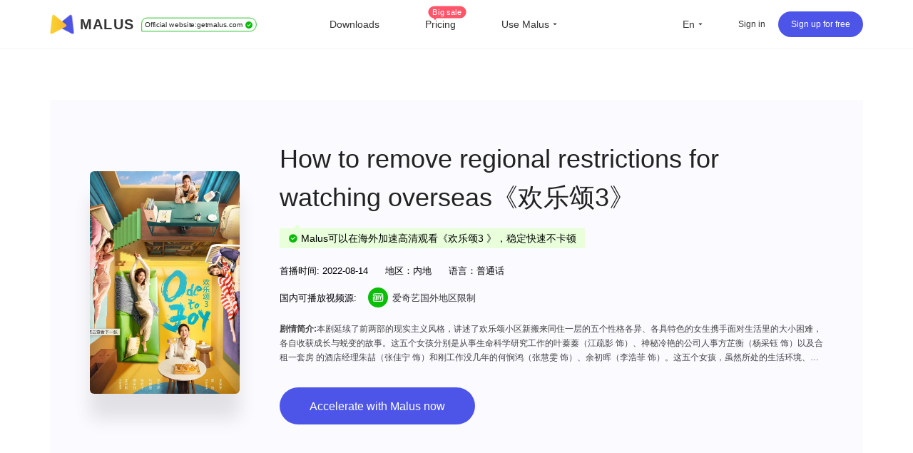

--- FILE ---
content_type: text/html
request_url: https://getmalus.com/en/film/%E6%AC%A2%E4%B9%90%E9%A2%823--%E6%AC%A2%E4%B9%90%E9%A2%823
body_size: 35876
content:
<!DOCTYPE html><html lang="en" class="en"><head><meta charset="UTF-8"><meta name="viewport" content="width=device-width,initial-scale=1,user-scalable=no"><meta http-equiv="X-UA-Compatible" content="ie=edge"><link rel="shortcut icon" href="/images/favicon.d12e4.ico"><meta name="keywords" content="欢乐颂3地区限制,欢乐颂3版权限制,2024欢乐颂3地区限制解除方法,海外欢乐颂3无法观看,最新看欢乐颂3方法,2024如何看欢乐颂3,最快观看欢乐颂3方法,欢乐颂3出现地区限制,海外如何看欢乐颂3,国外如何看欢乐颂3,国外看不了欢乐颂3,海外怎么看欢乐颂3,国外追剧欢乐颂3,海外华人欢乐颂3,留学生如何看欢乐颂3,出国旅游如何看欢乐颂3,解锁限制观看欢乐颂3,解除限制欢乐颂3,copyright 欢乐颂3,malus,malus vpn,malusvpn,haitang vpn,malus accelerator,malus china vpn,proxy to china,malus china game,malus chrome,malus ios,malus iphone, malus ipad,malus android,malus android tv, malus windows, malus mac, china proxy,bilibili oversea,watch chinese video,chinese vpn recomend,mandarin vpn,bilibili oversea vpn,bilibili copyright,watch bilibili oversea,free china,tencent video booster,chinese vpn,chrome extension vpn china,chinese chrome extension,china vpn chrome extension,back to china,vpn china,chinese oversea vpn,transocks vpn,china vpn iphone,china vpn android,china vpn chrome,netease music copyright,kugou copyright,2025 china vpn,2025 watch chinese video,2025 china vpn,2025 watch chinese video,2025 china domestic vpn,best vpn for youku,best vpn for iqiyi, best vpn for qqmusic,proxy for qq music,proxy for youku,youku copyright, tencent copyright, china ip, china vpn server,malusvpn,malusvpn vip,china ip,chinese ip,ifvod,ifun,"><meta name="description" content="欢乐颂3，，简介：本剧延续了前两部的现实主义风格，讲述了欢乐颂小区新搬来同住一层的五个性格各异、各具特色的女生携手面对生活里的大小困难，各自收获成长与蜕变的故事。这五个女孩分别是从事生命科学研究工作的叶蓁蓁（江疏影 饰）、神秘冷艳的公司人事方芷衡（杨采钰 饰）以及合租一套房 的酒店经理朱喆（张佳宁 饰）和刚工作没几年的何悯鸿（张慧雯 饰）、余初晖（李浩菲 饰）。这五个女孩，虽然所处的生活环境、工作环境各不相同，有争吵也有体谅，有质疑也有和解，但更多的时候还是守望相助，真诚交换意见，携手面对生活里的大小困难，努力生活、积极工作，共同成长。。Malus Game Accelerator is committed to helping overseas Chinese and providing the best return acceleration service. One-click connection to China, support for various games and streaming media. Such as Youku, iQiyi, Tencent Video, Bilibili, MGTV, QQ Music, NetEase Cloud Music, Kugou Music, YY, and other apps. More than 95% of the overall praise from millions of users, one-to-one online customer service support,  ensures your use."><title>2024 海外如何看欢乐颂3 | Malus game accelerator, free VPN for overseas Chinese to return to China, one-click shuttle back to China to speed up games and videos</title><link rel="stylesheet" href="/css/seo-film.649c8.css"><link rel="preload" href="/common/remixicon.css" as="style" onload="this.onload=null;this.rel='stylesheet'"><noscript><link rel="stylesheet" href="/common/remixicon.css"></noscript><meta name="apple-itunes-app" content="app-id=1476233789"><link rel="apple-touch-icon" href="https://malus.s3cdn.net/uploads/malus-100x100.png"><meta property="og:title" content="Malus VPN"><meta property="og:description" content="Help Chinese overseas access Bilibili, Tencent and any  Chinese apps and websites that host in China."><meta property="og:image" content="https://malus.s3cdn.net/uploads/malus-100x100bb.jpg"><script src="/common/zepto.js"></script><script src="/js/common.9433b.js"></script><script>if (!window.fetch) {
  $('#warning-browser').show()
}

window.channelConfig = {"channel":"default","":"Go","lang":"zh","type":"reg","btn_text":"立即免费开启","android_link":"https://getmalus.com/r/android","brand_title":"海外必备，一键回国","brand_intro":"用Malus连接精彩生活。一键加速优酷、爱奇艺、腾讯视频、\bB站、QQ音乐、网易云音乐等音视频服务，支持访问所有中国网站和应用。","ready":"√","youzan_pay":"0","is_reg":true};
window.loginInfo = null;
window.messages = {"header-nav-home":"Home","header-nav-products":"Downloads","header-nav-affiliate":"Affiliate program","header-nav-price":"Pricing","header-sign-up":"Sign up for free","header-login-in":"Sign in","header-nav-dashboard":"My Account","header-buy-tag":"Big sale","site-nav-support":"Help center","site-nav-aff":"Affiliate program","header-official-tag":"Official website:","header-scenarios":"Use Malus","site-og-title":"Malus VPN","site-og-description":"Help Chinese overseas access Bilibili, Tencent and any  Chinese apps and websites that host in China.","global-game-title":"Malus International Game Booster","global-game-description":"Playing games with too high latency, often losing packets and lagging?How to reduce the game ping value?Play games smoothly, reduce latency, stable intranet line without packet loss, overseas study party preferred Malus game gas pedal","global-game-hero-title":"Malus International Game Booster","global-game-hero-desc":"Looking to eliminate high ping, packet loss, spikes, and jitters while gaming? With Malus Game Booster, you can say goodbye to interruptions caused by poor internet connections and ensure that your gaming experience is always smooth and seamless.","global-game-hero-btn":"Start Now","global-game-muti-game-title":"Worldwide Popular Games","global-game-muti-game-desc":"Malus Game Booster has got you covered with a wide range of worldwide popular games.","global-game-feature-title-1":"Reduce Game Latency","global-game-feature-des-1":"With Malus Game Booster, you can reduce game latency and enjoy a smoother, more responsive gaming experience. Our software is designed to optimize your network connection, ensuring that data is transmitted as quickly and efficiently as possible.","global-game-feature-title-2":"Global Server Ddeployment","global-game-feature-des-2":"Malus Game Booster ensures that you can access optimized gaming servers from anywhere in the world. We have strategically deployed our servers in multiple regions to minimize latency and provide you with a seamless gaming experience, regardless of your location.","global-game-feature-title-3":"Multiplatform Game Support","global-game-feature-des-3":"Malus Game Booster supports a wide range of gaming platforms, making it the ideal choice for gamers who enjoy playing on multiple devices. Our software is compatible with popular gaming platforms such as Windows, Mac, Android, and iOS, allowing you to optimize your gaming experience on any device you choose.","global-game-downdown-windows":"Download for Windows","global-game-downdown-macos":"Download for macOS","global-game-downdown-ios":"Download for iOS","global-game-downdown-android":"Download for Android","global-game-price-title":"Pricing","global-game-price-desc":"We believe in providing our customers with affordable and flexible pricing options","global-game-comment-title":"Highly Acclaimed","global-game-comment-desc":"We have been highly acclaimed by gamers worldwide for its ability to enhance the gaming experience and optimize network connections","global-game-more-title":"Global Game Acceleration","global-game-more-desc":"Periodically Supports Accelerating New Games","global-game-banner-title":"Smooth gameplay for global games","global-game-banner-btn":"Start Now","global-game-step-title":"Use Malus to Acceleration For","global-game-step-desc":"Easy to use, low latency acceleration for","gobal-game-seo-title":"Malus global servers provide low-latency acceleration for","gobal-game-dp-date":"Deploy Date:","gobal-game-dp-tag":"Tag:","gobal-game-dp-platform":"Support Platforms:","gobal-game-dp-des":"Game Desc:","gobal-game-seo-btn":"Start Accelerate","plandays":"Days","planTotal":"Total","site-global-campaign":"活动标题","site-global-title":"Malus game accelerator, free VPN for overseas Chinese to return to China, one-click shuttle back to China to speed up games and videos","site-global-slogan":"海外华人回国加速神器","site-global-keywords":"malus,malus vpn,malusvpn,haitang vpn,malus accelerator,malus china vpn,proxy to china,malus china game,malus chrome,malus ios,malus iphone, malus ipad,malus android,malus android tv, malus windows, malus mac, china proxy,bilibili oversea,watch chinese video,chinese vpn recomend,mandarin vpn,bilibili oversea vpn,bilibili copyright,watch bilibili oversea,free china,tencent video booster,chinese vpn,chrome extension vpn china,chinese chrome extension,china vpn chrome extension,back to china,vpn china,chinese oversea vpn,transocks vpn,china vpn iphone,china vpn android,china vpn chrome,netease music copyright,kugou copyright,2025 china vpn,2025 watch chinese video,2025 china vpn,2025 watch chinese video,2025 china domestic vpn,best vpn for youku,best vpn for iqiyi, best vpn for qqmusic,proxy for qq music,proxy for youku,youku copyright, tencent copyright, china ip, china vpn server,malusvpn,malusvpn vip,china ip,chinese ip,ifvod,ifun,","site-global-description":"Malus Game Accelerator is committed to helping overseas Chinese and providing the best return acceleration service. One-click connection to China, support for various games and streaming media. Such as Youku, iQiyi, Tencent Video, Bilibili, MGTV, QQ Music, NetEase Cloud Music, Kugou Music, YY, and other apps. More than 95% of the overall praise from millions of users, one-to-one online customer service support,  ensures your use.","site-signup-title":"Sign up for free","site-signup-keywords":"malus register,malus vpn account,malus vip account,malus signup, how to register malus, how to become malus vip, malus code, malus refer code,malus tria","site-signup-description":"Sign up to access Chinese videos, webistes easy and fast, support bilibili, youku, iqiyi, tencent video and so on.","site-landing-title":"Malus, One-click link to China","site-landing-keywords":"malus 2025","site-landing-description":"Start using Malus to access Chinese videos and webistes, easy and fast, support bilibili, youku, iqiyi, tencent video and so on.","site-download-title":"Download Malus VPN","site-download-keywords":"malus windows, malus trial, malus chrome, malus ios, malus tv, malus android, malus macos, malus mac, malus download, malus apk, malus ipa, malus apps, malus downloads, malus extension, malus application, how to install malus, install malus, download malus, get malus, malus app","site-download-description":"Download malus android, ios, windows, macos, android tv, chrome extension in one place","site-downloadstart-title":"You got malus!","site-downloadstart-descrption":"Thanks download malus vpn","site-buy-title":"Order Malus VIP (up to 30-days money-back)","site-buy-keywords":"malus vip, buy malus vip, malus price, malus promo code, buy china vpn, china vpn price, cheap china vpn, become malus vip,malusvpn vip,malus vpn vip","site-buy-description":"Upgrade to VIP to get high-speed tunnel,help you access Chinese video, websites fast. And we can offer customer service priority.","site-android-title":"Install Malus Android","site-android-keywords":"malus android,malusvpn android,download malus apk,install malus android,download malus android,malus android app","site-android-description":"Malus Android help you access Chinese videos, webistes easy and fast, support bilibili, youku, iqiyi, tencent video and so on.","site-edge-title":"Install Malus for Edge","site-edge-keywords":"malus chrome, malus chrome vpn, install malus for chrome, download malus chrome,","site-edge-description":"Install Malus on Edge, you can access Chinese videos, websites","site-ios-title":"Install Malus for iOS","site-ios-keywords":"malus ios, malus ipad, malus iphone, download malus ipa,download malus iphone, install malus ipad,malus ios app","site-ios-description":"Install Malus on iPhone or iPad, you can access Chinese videos, websites","site-chrome-title":"Install Malus for Chrome","site-chrome-keywords":"malus chrome, malus chrome vpn, install malus for chrome, download malus chrome,","site-chrome-description":"Install Malus on Chrome, you can access Chinese videos, websites","site-windows-title":"Install Malus for Windows","site-windows-keywords":"malus windows,malus desktop,malus pc,malus windows10,malus windows7,download malus windows,install malus windows,malus portable","site-windows-description":"Install Malus on Windows, you can access Chinese videos, websites","site-mac-title":"Install Malus for macOS","site-mac-keywords":"malus macos,malus mac,malus apple desktop,download malus mac","site-mac-description":"Install Malus on apple macOS, you can access Chinese videos, websites","site-tv-title":"Install Malus TV","site-tv-keywords":"malustv, malus tv, malus android tv, malus apple tv,download malus tv","site-tv-description":"Install Malus TV on Android TV, you can access Chinese videos, websites","site-chromebilibili-title":"Install Unblock Bilibili Chrome extension","site-chromebilibili-keywords":"bilibili region restricts,bilibili copyright,bilibili oversea","site-chromebilibili-description":"Unblock Bilibili 可以一键帮助海外用户解决哔哩哔哩无法观看问题，流畅观看视频。上手即用，免费加速，海外阿宅的福音。【3.0版本起支持：腾讯视频、优酷Youku、爱奇艺、芒果TV、CNTV、PPTV、咪咕视频、央视频、西瓜视频、搜狐视频、乐视、ACFUN、猫耳等】","site-chromebilibili-hero-title":"免费加速主流音视频网站","site-chromebilibili-hero-desc":"Unblock Bilibili 可以一键帮助海外用户解决哔哩哔哩无法观看问题，流畅观看视频。上手即用，翻墙回国，免费加速，海外阿宅的福音。【3.0版本起支持：腾讯视频、优酷Youku、爱奇艺、芒果TV、CNTV、PPTV、咪咕视频、央视频、西瓜视频、搜狐视频、乐视、ACFUN、猫耳等】","site-chromebilibili-hero-btn":"安装 Chrome 扩展","site-chromebilibili-malus-title":"Malus 加速器全功能版","site-chromebilibili-malus-desc":"Malus可以支持国服游戏和影音的加速，有全球线路，全平台客户端支持，可以加速所有到国内的访问。","site-chromebilibili-malus-btn":"安装Malus，加速更多服务","site-chromebilibili-malus-tip":"加速访问国内主流影音","site-chromeiqiyi-title":"Install Unblock iQiyi","site-chromeiqiyi-keywords":"unblock iqiyi,iqiyi copyright,iqiyi area restrict","site-chromeiqiyi-description":"Unblock iQiyi 可以帮助海外用户一键解决爱奇艺无法观看问题，加速爱奇艺视频。使用非常简单方便，无需任何配置，上手即用，免费加速，海外华人的福利。","site-changelog-title":"Malus changelogs","site-changelog-keywords":"Malus最新版本,malus版本变更,malus changelog,malus 改版,malus 历史记录,malus 历史版本,malus 变更记录","site-changelog-description":"Malus changes shows the bug fix, features and changes","site-active-title":"Active Malus Card","site-active-keywords":"malus card, malus trial card","site-active-description":"If you have Malus card, you can active here, then link to China fast.","site-confirm-title":"Information confirm","site-status-title":"Service status","site-status-keywords":"Return-to-China service lines, stable return-to-China service, return-to-China service status, return-to-China service nodes, Chinese servers, Chinese nodes, Chinese VPN, bypassing the Great Firewall to return to China, malusvpn","site-status-description":"We openly and transparently display the status of all servers to ensure users are aware of the current service status and can use the service with confidence.","site-support-title":"Help center","site-support-keywords":"Maluus Help Center, MaluusVPN Manual, MaluusVPN Help Desk, MaluusVPN Guide, Maluus Tutorials, How to Use MaluusVPN, MaluusVPN Technical Support, How to Use MaluusVPN, MaluusVPN Guide, Maluus Customer Service, Maluus Services, Maluus One-on-One Support, Maluus Online Consultation, Maluus Troubleshooting, Maluus Issues, MaluusVPN Connection Problems, MaluusVPN Out of Service","site-support-description":"This is the Malus Support Center. Having problems using Malus? Frequently asked questions are answered here. If you can't find the answer, don't worry, please contact our online customer service.","site-changelog-old-version":"* Download stable version across all platforms","sign-up-qrcode-title":"Get a free membership","sign-up-qrcode-des":"Follow the \"Malus Accelerator\" WeChat official account to receive a membership.","site-extentions-title":"Install Malus bowser extensions","mode-free":"Free","mode-turbo":"Smart","mode-free-desc":"Mainstream audio and video visits to mainland China, while not affecting foreign visits","mode-turbo-desc":"Only boost necessary to china network","mode-global":"Full Mode","mode-global-desc":"Boost all china network","mode-tw":"Taiwan model","mode-tw-desc":"Boost china service taiwan version (Beta)","mode-app":"App Mode","mode-app-desc":"Only boost selected apps, please reconnect after switch","page-support-title":"Malus Help center","page-support-tips":"Malus promises that for any service quality issues, you can submit a support ticket within the app, and we will do our best to resolve them for you.\n\nFor more information on promotional activities, please follow the Malus WeChat official account or join our QQ group.","page-support-channels-qq":"QQ Group: 664826073","page-support-channels-wechat":"Twitter: @getmalus","page-support-channels-email":"Email: hi@getmalus.com","page-support-back":"Help center","page-support-related":"Releated Articles","page-support-report":"Submit an issue","page-404-title":"Sorry, Page not found","page-404-desc":"Thereis no page exists, please go back or go to homepage","page-404-btn-back":"Go Back","page-404-btn-home":"Go to Homepage","game-title":"Malus Game Accelerator - Low latency, zero packet loss, ultra-stable. Supports global online game acceleration, including Chinese servers.","game-keyword":"Malus game accelerator, accelerator, game accelerator, Malus game, Malus game, Chinese server accelerator, Chinese server VPN, mainland game VPN, mainland game accelerator, Chinese server game accelerator, Chinese game VPN, Malus game mode, Malus game line, King of Glory accelerator, King of Glory Chinese server, Genshin Impact accelerator, Genshin Impact Chinese server, Honkai Impact accelerator, Honkai Impact Chinese server, PUBG Chinese server, PUBG accelerator, Peacekeeper Elite Chinese server, Peacekeeper Elite accelerator, CrossFire accelerator, CrossFire Chinese server, Onmyoji Chinese server, Onmyoji accelerator, Overwatch accelerator, Hearthstone accelerator, League of Legends accelerator, Fantasy Westward Journey accelerator Accelerators for various mobile games, including: A Dream of Jianghu, Moonlight Blade, JX3, Dragon Nest, Knives Out, Dota 2, Aion, Final Fantasy XIV, World of Warcraft, Chinese server games, World of Tanks, New Swordsman Online, Three Kingdoms Kill, QQ Speed, Azur Lane, King of Glory VPN, PUBG VPN, Genshin Impact VPN, Cyberpunk 2077, UU Accelerator, Xunyou Accelerator, etc. These accelerators reduce latency, allowing overseas players to play Chinese servers, addressing high latency issues overseas, and enabling overseas acceleration for Bilibili live streams. Video source acceleration, Huya Live overseas acceleration, LiveJi overseas acceleration, OBS Live overseas acceleration, Bilibili overseas acceleration, YY Voice overseas acceleration, YY overseas acceleration, domestic video acceleration, iQiyi overseas acceleration, Tencent Video overseas acceleration, Youku overseas acceleration, Bilibili overseas acceleration, Xigua Video overseas acceleration, CNKI overseas acceleration, Tonghuashun overseas acceleration, Tiger Brokers overseas acceleration, Futu Niu Niu overseas acceleration, Tongdaxin overseas acceleration, Chinese server games overseas acceleration, Naraka: Bladepoint overseas acceleration, League of Legends overseas acceleration, Genshin Impact overseas acceleration, World of Warcraft overseas acceleration, Overwatch overseas acceleration, Final Fantasy XIV overseas acceleration, 300 Heroes overseas acceleration, Hearthstone overseas acceleration, etc. This text is a list of game acceleration services available overseas for various mobile games, including: Orcs & Monsters 3 (overseas acceleration), Legend of Mir (overseas acceleration), Dota 2 (overseas acceleration), LoL (overseas acceleration), DNF (Dungeon Fighter Online) (Chinese server overseas acceleration), DNF (overseas acceleration), mainland Chinese game acceleration, JX3 (overseas acceleration), Jade Dynasty 3 (overseas acceleration), Honor of Kings (overseas acceleration), Peacekeeper Elite (overseas acceleration), CS:GO (overseas acceleration), Call of Duty (overseas acceleration), CrossFire (overseas acceleration), QQ Speed ​​(overseas acceleration), QQ Dance (overseas acceleration), Moonlight Blade (overseas acceleration), Fantasy Westward Journey (overseas acceleration), Harry Potter: Magic Awakened (overseas acceleration), Perfect Time (overseas acceleration), Three Kingdoms Kill (overseas acceleration), Tian Long Ba Bu (overseas acceleration), Golden Shovel Battle (overseas acceleration), Soul Knight (overseas acceleration), and PUBG (overseas acceleration).","game-description":"Malus Accelerator supports global game acceleration, solving problems such as high latency, packet loss, login difficulties, and connection timeouts when playing games overseas. It provides fast, stable, and frame-free gameplay and also supports game streaming tools such as YY, OBS Live, and LiveJie, making it the preferred game accelerator for overseas players.","game-hero-title":"MALUS back to China","game-hero-des":"Playing national server games overseas with high latency and frequent disconnections? Using the Malus accelerator, one-click to return to China to accelerate the game in the national server, reduce overseas delay, extremely fast and stable without packet loss, perfect support for accelerating the use of multiple platforms such as Window, iOS, Android, macOS, etc. And accelerate the use of King of Glory, Peace Elite, LOL League of Legends, World of Warcraft, Genshin Impact, Eternal Calamity, Jianwang 3, CS: GO, Final Fantasy 14 and other national service games, while playing games, it also supports YY Voice, OBS, Live Ji, QQ Music, NetEase Cloud Music, Bilibili, iQiyi, Youku and other software.","game-btn":"Get VIP","game-hero-btn":"Install Malus Now","game-btn-home":"Install Malus Now","game-feature-title":"Our Advantages","game-feature-item-title-1":"Professional gaming lines","game-feature-item-des-1":"Professional gaming routes back to China, dynamically allocating the best nodes, with direct IPLC dedicated data center connections deployed in the United States, Germany, France, the United Kingdom, Japan, South Korea, Hong Kong, Singapore, Australia, Canada, and Taiwan.","game-feature-item-title-2":"Multi-scenario support","game-feature-item-des-2":"Malus supports game acceleration and can accelerate various scenarios such as video playback, live streaming, office work, and stock trading.","game-feature-item-title-3":"Multi-device support","game-feature-item-des-3":"Malus Game Acceleration Mode supports multiple platforms including Windows, Android, iOS, and macOS, and can be used on up to 5 devices, allowing you to enjoy gaming anytime, anywhere.","game-feature-item-title-4":"Exclusive one-on-one customer service","game-feature-item-des-4":"Premium members enjoy exclusive one-on-one technical support, with timely follow-up and assistance in resolving any usage issues encountered during the acceleration process, ensuring service quality and availability.","game-list-title":"Popular Chinese server games","game-banner-title":"One-click activation to speed up the game.","game-banner-btn":"Install Malus Now","game-price-title":"Purchase a premium package to enjoy high-speed acceleration for Chinese server games.","game-price-tips":"New version of the game released, enjoy a 20% discount on purchases.","game-price-btn":"Buy now at a special price","home-hero-title-2":"Easy to enjoy, One-click link to China","home-hero-title":"Easy to enjoy, <br> One-click link to China","home-banner":"https://malus.s3cdn.net/uploads/elements_hero_main-1565169701.png","home-hero-des":"You can break through regional restrictions and accelerate streaming, watch videos, listen to music, and visit Chinese website,\n the best choice for 500K customers. Support mobile, pad, desktop, and tv platforms, highly recommended by our customers","home-hero-btn-sign-up":"Sign up for free","home-hero-btn-download":"Download","home-about-us-title":"Our advantage","home-about-us-des":"Malus adopts edge node acceleration technology to connect China stably and quickly. Help you solve overseas access to Chinese websites and games. Support Youku, Bilibili, iQiyi, Tencent Video, QQ music, Netease music, Acfun, PPTV, MGTV, and other platforms.","home-about-us-list-1":"One-click acceleration","home-about-us-list-2":"Global China route","home-about-us-list-3":"Free version available","home-compare-1-title":"Free Plan","home-compare-1-des":"Visit Chinese website","home-compare-1-list-1":"Support for streaming and gaming","home-compare-1-list-2":"Shared server","home-compare-1-list-3":"Ticket support","home-compare-1-btn":"Sign up for free","home-compare-2-title":"VIP Plan","home-compare-2-des":"Offer stable and fast global china route","home-compare-2-list-1":"HD Streaming","home-compare-2-list-2":"No ads and pop-up","home-compare-2-list-3":"Global China route","home-compare-2-list-4":"Unlimted bandwidth","home-compare-2-list-5":"Priority support","home-compare-2-btn":"Buy now","home-download-title":"Downloads","home-download-des":"Malus supports all platforms: Chrome extension, Android, Apple iPhone/iPad, Apple macOS, Windows, Android TV etc.","home-download-app-btn":"Download","blog-title":"blog","see-more":"View details","hot-title":"Popular articles","new-title":"Latest articles","blog-no-data":"No articles available.","aff-title":"The only referral program on the entire internet, offering up to 100% cashback.","aff-description":"Join the cashback program and earn commissions by referring your friends, family, or classmates. Easily earn high returns; cashback is supported across all web application platforms.","aff-keywords":"VPN recommendations, VPN cashback, VPN affiliate links, VPN promotions, VPN accelerator recommendations, VPN cashback, referral cashback, earn commissions, referral commissions","aff-hero-title":"Join the Malus Referral Cashback Program","aff-hero-intro":"Earn substantial income by recommending Malus Accelerator, with a cashback rate of up to 100%.","aff-hero-btn":"Join now","st-keywords":"Malus Accelerator, Malus Education Discounts, Malus Student Discounts, Malus Teacher Discounts, Malus Education, Malus Accelerator for International Students Returning Home, Malus Online Class Accelerator, Bypassing Campus Networks, Campus Network Firewalls, Overseas Students, Accelerating Return Home for International Students, Bypassing Campus Networks","st-description":"Malus Accelerator offers educational discounts for international students. Students who register and verify their educational email address can enjoy a 30% discount on membership and receive an additional 30-day membership.","st-page-title":"Malus Education Discounts","st-hero-1":"International students purchasing Malus membership","st-hero-2":"Enjoy a 30% discount","st-hero-btn":"Free application for educational email address","st-feture-title-1":"Enjoy a 30% discount","st-feture-des-1":"Malus has been online for over five years and has received enthusiastic support and encouragement from a large number of international students. Therefore, we are launching an educational discount specifically for international student users. Students who register and verify their educational email address can enjoy a 30% discount on memberships.","st-feture-title-2":"Accelerate audio and video playback; campus network supported.","st-feture-des-2":"Malus supports acceleration for global games and mainstream domestic audio and video applications, using professional gaming lines to meet the acceleration needs of international students. Furthermore, Malus accelerator boasts superior technology, ensuring normal use within the campus network.","st-feture-title-3":"Service suspended during holidays","st-feture-des-3":"Don't let your unused membership time go to waste while you're away on holiday! Malus Accelerator offers a convenient holiday pause service. Save your unused time without wasting money. A high-value accelerator for Chinese users, making your study abroad experience more comfortable than anyone else's.","st-step-title":"Educational discount application steps","st-step-1-title":"Step 1: Register as a Malus member","st-step-1-des":"只要是海外留学生或者教师拥有(学校）教育邮箱，注册申请Malus会员，并且邮箱认证通过后，即可获取7折教育优惠。","st-step-2-title":"Step 2: Verify your campus email address","st-step-2-des":"Go to your personal center, click the \"Confirm Email\" button, and complete the email verification process.","st-step-3-title":"Step 3: Purchase a Malus package","st-step-3-des":"Log in to your account, go to getmalus.com/buy to purchase, and select the education discount coupon.","st-step-btn":"Apply Now","st-faq-title":"Frequently Asked Questions","st-accordion-title-1":"What are the requirements for applying for education discounts?","st-panel-1":"Any overseas student or teacher with a (school) educational email address can register for a Malus membership and receive a 30% discount on educational services and a free 30-day membership after their email is verified.","st-accordion-title-2":"I'm an international student, but I don't have an educational email address. What should I do?","st-panel-2":"If your school does not provide an educational email address, please click on the online customer service in the lower right corner of the website and provide us with your student ID or relevant proof of study abroad. We will verify and review your application manually.","st-accordion-title-3":"What happens to my account when I graduate or leave school?","st-panel-3":"You have up to 12 months to purchase a Malus membership after you successfully become a registered student. Your eligibility will expire if you are no longer a student by the end of this period.","st-apply-page-title":"Malus Education Discount Application","st-apply-title":"Education Discount Registration Application","st-apply-des":"You can receive a 30% discount coupon after successful registration and email verification.","st-apply-email":"Please enter your school email address, such as student@university.edu","st-apply-school":"Enter the school name","st-apply-password":"Password (min 8 characters)","st-apply-btn":"Register now","buy-hero-desc":"Dedicated servers, global acceleration nodes, supports up to 1080P HD playback, unlimited traffic, unlimited bandwidth, and smooth, uncongested network. One-click acceleration for mainland China audio and video services such as Youku, iQiyi, Tencent Video, Bilibili, QQ Music, Tudou, and NetEase Cloud Music.","buy-activity-title":"Purchase 360-day plan to get streaming platform VIP","buy-tag-name1":"Paypal, Wechat and Alipay","buy-tag-name2":"Automatic activation","buy-tag-name3":"Up to 30-days money-back","buy-limit-title":"Limited offer, start from $2.99","buy-limit-label":"Limited offer, Buy now!","buy-step1-title":"Select plans","buy-plans-more":"More plans","buy-currency-usd":"Dollar","buy-currency-cny":"Renminbi","buy-step2-title":"Confirm to buy","buy-email-label":"Register Email","buy-email-valid":"Email account","buy-email-placeholder":"Email address","buy-promo-title":"I have a coupon","buy-promo-suffix":"Available","buy-promo-placeholder":"Please enter coupon (optional)","buy-promo-apply":"Apply","buy-promo-success":"✔︎ Coupon successful applied","buy-subtotal-unit":"Days","buy-subtotal-promo1":"Duration discount","buy-subtotal-promo2":"Coupon discount","buy-subtotal-price":"Total price","buy-reward-tip":"Get 360-day plan rewards","buy-pay-title":"Choose payment method","buy-pay-youzan":"Alipay/Wechat","buy-label-paypal":"Cheapest","buy-pay-btn":"Buy it now","buy-pay-tip1":"For new user, password will be sent to your email after purchase","buy-pay-tip2":"For member, order will add your account automaticlly after purchase.","buy-confident-title":"30-day money-back","buy-confident-desc":"We are confident in providing high-quality service. Buy with confidence; full refund if ineffective.","buy-confident-label":"VIP benefits","buy-confident-tag1":"Unlimted bandwidth","buy-confident-tag2":"Global China route","buy-confident-tag3":"HD streaming","buy-confident-tag4":"Global mode","buy-confident-tag5":"Private and anonymous","buy-confident-tag6":"3 Devices","buy-confident-tag7":"Online customer support","buy-js-days":"Due in $0 days","buy-js-today":"Due today","buy-js-fitmessage":"For $0 days","buy-btn-close":"Close","buy-btn-paid":"I have paid","buy-tip-total":"Total price (in CNY)","buy-tip-youzan":"Please scan with Wechat/Alipay","buy-title-youzan":"Alipay/Wechat Scan to pay","buy-tip-lefttime":"seconds left to pay","buy-tip-afterpaid":"Please click [I have paid] button after paid","buy-tip-secure":"Secure and encrypted payments","buy-tip-credit":"Need credit payment? Choose Paypal","buy-tagline-30":"non-refundable","buy-tagline-90":"up to 7-days money-back","buy-tagline-180":"up to 14-days money-back","buy-tagline-360":"up to 30-days money-back","buy-tagline-720":"up to 30-days money-back","buy-tagline-1080":"non-refundable","buy-tag-1080":"Lowest price","buy-tag-360":"Most popular","buy-tag-720":"Best Value","buy-plan-title":"$0-days","buy-promotion-360":"","buy-promotion-total":"Use promotion total get","buy-suggestion-text":"Get 42% discount for 360-plan","buy-suggestion-btn":"Switch to 360-plan","buy-table-tip":"Tips: TV cannot support game mode","buy-table-first-line":"Include standard VIP benifits","buy-compare-title":"VIP benifits compare","buy-agree-tip":"You had agree our terms before register, you need to use our service according terms.","buy-type-wechat":"Wechat","buy-type-alipay":"Alipay","buy-type-paypal":"Paypal","buy-type-fomo_wechat":"Wechat","buy-type-fomo_alipay":"Alipay","buy-type-fomo_paypal":"Paypal","buy-type-card":"Bank Cards","buy-intro-paypal":"Bank cards, Balance","buy-intro-alipay":"","buy-intro-wechat":"","buy-intro-stripecard":"Cards, Apple / Google Pay","buy-intro-stripe":"More payment methods","buy-label-norefund":"No refund with special discount","buy-new-title":"Your new plan will due on","buy-new-btn":"Confirm to purchase","buy-exchange-rule":"Rules","buy-new-gift":"Gift Days:","buy-alipay-title":"Please finish payment in new window","buy-alipay-intro":"Keep this window open before paid successful","buy-alipay-problem":"Any paid issue? contact support","buy-alipay-done":"Finish paid","buy-exchange-title":"You new plan will due one","buy-exchange-btn":"Confirm to exchange","buy-exchange-tip":"Game / Turbo exchange rate","buy-avg-unit":"30 Days","buy2-guarantee":"day money-back","buy2-sku-days":"Plus DAY days for new user","buy2-360rewards":"Get 360-day plan rewards","buy2-showcny":"Show CNY","buy2-banner-title":"Malus VIP","buy2-banner-subtitle":"limited-time offer","buy2-banner-30days":"up to 30-days money-back","buy2-vip-title":"Highest privilege","buy2-vip-more":"see more","buy2-feature-title-base":"Standard VIP benefits","buy2-feature-title1":"Streaming acceleration","buy2-feature-des1":"Up to 4K video streaming","buy2-feature-title2":"Multiple platform","buy2-feature-des2":"support 3 devices at same time","buy2-feature-title3":"Multiple-scenes support","buy2-feature-des3":"support turbo,global,app modes","buy2-feature-title4":"Online Support","buy2-feature-des4":"Fast support for you","buy2-feature-game-title1":"Game IPLC","buy2-feature-game-des1":"Full support Chinese games","buy2-feature-game-title2":"Live streaming enhancement","buy2-feature-game-des2":"Improve live streaming connective and reduce latency","buy2-feature-game-title3":"Global high speed server","buy2-feature-game-des3":"Low latency, stable, no packet loss","buy2-feature-game-title4":"Priority Support","buy2-feature-game-des4":"Support and response priority","buy2-feature-title-game":"Advance Plan Benefits","buy-vip-compare":"Stanard Plan Benefits","aff-share-content":"在这里为你推荐Malus 加速器，一键访问中国网站，使用下方的优惠券，还可独享优惠。","buy-tab-turbo-title":"Standard VIP","buy-tab-turbo-des":"Boost streaming and webpage","buy-tab-game-title":"Advance VIP","buy-tab-game-des":"Boost gaming, live broadcasting, streaming","buy-table-header-1":"Features","buy-table-header-2":"Advance VIP","buy-table-header-3":"Standard VIP","buy-table-header-4":"Non-VIP","buy-table-tr-title-1":"Network","buy-table-tr-title-2":"All platforms","buy-table-tr-title-3":"Boost streaming","buy-table-tr-title-4":"Scenes","buy-table-tr-title-5":"Game accelerator","buy-table-tr-title-6":"Network","buy-table-tr-title-7":"Bandwidth","buy-table-tr-title-8":"Online support","buy-table-tr-title-9":"Multiple devices","buy-table-td-1":"Game IPLC","buy-table-td-2":"High-PRI CN2","buy-table-td-3":"Limited CN2","buy-table-td-4":"High-Quality, Fast","buy-table-td-5":"High-Quality","buy-table-td-6":"Normal-Quality","buy-table-td-7":"High Priority","buy-table-td-8":"Priority","buy-table-td-9":"No","buy-compare-s10":"高级场景优化","buy-compare-s10-1":"游戏、直播、语音、股票","buy-compare-s10-2":"影音","buy-compare-s10-3":"-","buy-toolbar-turo-desc":"Boost Streaming","buy-toolbar-game-desc":"Include Standard VIP","buy-current-account":"Current Account:","buy-signin":"Login to Buy","buy-signup":"Sign Up Now","buy-account-swtich":"Swtich Account","signup-tab-email":"Email SignUp","signup-tab-phone":"Phone SignUp","signup-get-code":"Get Code","signup-input-code":"Input Verification Code","signup-input-phone":"Input Phone Number","signup-input-area":"Area","signup-finish-vertification":"Finish Verification","signup-security-vertification":"Security Verification","signup-hero-title":"Enjoy for Malus, One-click link to China","signup-hero-desc":"You can access Chinese apps and accelerate streming, watch videos, listen music and access web pages, the best choice for Million customers. Support mobile, pad, desktop and tv platforms, highly recommend by our customers.","signup-email-placeholder":"Email Address","signup-password-placeholder":"Password (min 8 characters)","signup-hero-intro":"Supports All Popular Platforms","signup-hero-promo":"Sign Up to China","signup-refer-label":"Refer Code","signup-refer-placeholder":"Optional","signup-refer-btn":"Refer Code","signup-start-btn":"Sign Up","input_edu_email":"Input Education Email","signup-start-signin":"I Have Account, Sign In","signup-area-notice":"Notice: Malus focuses on gaming/media/live streaming scenarios. Do not support social/chat/banks/payment/gov service. Do not use temp email service.","signup-tips":"Notice: Malus focuses on gaming/media/live streaming scenarios. Do not support social/chat/banks/payment/gov service. Do not use temp email service.","signup-tips-riskarea":"Notice: Malus focuses on gaming/media/live streaming scenarios. Do not support social/chat/banks/payment/gov service. Do not use temp email service.","active-hero-title":"Active Malus Card","active-hero-desc":"If you have Malus Card/Trial Card, you can active here","active-email-label":"Account (Auto-create if not exists)","active-email-placeholder":"Input your correct email address (will auto create account)","active-card-label":"Card No.","active-card-placeholder":"Alphanumeric with length 13","active-submit-btn":"Active Card","active-submit-tip":"* Active information will send to your email","active-js-non-empty":"You must fill email and card no.","active-js-auto-create":"Please enter a valid email address. Login information will be sent to your email. Please confirm activation.","active-js-success-suffix":"days added to your account","active-js-error":"Active Failed","ios-promo-title":"Give us 5 star to get 3 day vips","ios-hero-title-off":"Malus for iOS","ios-hero-title":"Malus for iOS","ios-hero-desc":"Designed for iOS mobile system. One-click to accelerate Youku, iQiyi, Tencent video, Bilibili, Mango TV and other Chiense application services. Enjoy watching favorite TV shows overseas on iPhone and iPad.","ios-hero-item-1":"一键智能加速、多模式、多场景支持","ios-hero-item-2":"支持加速国内99%的音视频应用及网页","ios-hero-item-3":"全球回国专线，低延迟、超稳定，国服游戏全支持","ios-tip-appleid":"Send screenshot and email to chat to get 3 days promotion","ios-step1-title":"Step1: Install TestFlight","ios-step1-desc":"TestFlight is a testing tool released by Apple. It must be installed before installing Malus.","ios-step1-testflight":"First install TestFlight","ios-step2-title":"Step 2: Open install link","ios-step2-desc":"Using your iPhone or iPad can left QRCode or open link below via Safari.","ios-step2-supportapps":"View supported applications","ios-step2-install":"Start install (via Mobile)","ios-step3-title":"Step 3: Start test","ios-step3-desc":"In the opening installation page, click Step 2 \"Start test\" button to complete the installation of Malus","android-hero-title":"Install Malus Android version","android-hero-desc":"Designed for Android system. One-click to accelerate Youku, iQiyi, Tencent video, Bilibili, Mango TV and other Chiense application services. Enjoy watching favorite TV shows overseas on Android mobile phone.","android-hero-item-1":"一键智能加速、多模式、多场景、多设备支持","android-hero-item-2":"支持加速国内99%的音视频应用、游戏及网页","android-hero-item-3":"全球高级专线，低延迟、超稳定，享受极致加速体验","android-hero-download":"Download APK","android-hero-supportapps":"View supported applications","android-promo-title":"Malus is officially available on the Google Play Store; positive reviews get you a 3-day VIP membership.","android-promo-desc":"* How to get rewards: Send \"screenshots + email\" to the online customer service or hi@getmalus.com","android-promo-btn":"Give a good comment","chrome-hero-title":"Malus for Chrome extension","chrome-hero-desc":"Designed for Chrome Browser. One-click to accelerate Youku, iQiyi, Tencent video, Bilibili, Mango TV and other Chiense application services. Enjoy watching favorite TV shows overseas on Chrome Browser.","chrome-step1-title":"Step 1: Install extensions","chrome-step1-btn":"Install Malus","chrome-step2-title":"Step 2: Launch Malus","chrome-step2-btn":"Launch Malus","chrome-promo-title":"Step 3: Get 3-day VIP","chrome-promo-desc":"We hope our new and existing users will give us a thumbs up to support our efforts in accelerating your return to China. Currently, any user who gives us a positive review will receive a 3-day VIP membership.","chrome-promo-btn":"Give 5 stars to get 3-day VIP","chrome-promo-tip":"* How to get rewards: Send \"screenshots + email\" to the online customer service or hi@getmalus.com","edge-hero-title":"安装 Malus Edge 插件版","edge-hero-desc":"专为 Edge 浏览器开发设计，轻量快速，音视频加速高清不卡顿","windows-hero-title":"Malus for Windows","windows-hero-desc":"Designed for Windows sytem. Support Windows 10, Windows 7 system desktop PC","windows-hero-item-1":"智能加速、多场景支持","windows-hero-item-2":"一键加速国服影音和游戏","windows-hero-item-3":"零丢包、低延迟、不限流","windows-hero-download":"Download","windows-hero-tip":"if download error, please","windows-hero-tipbtn":"download zip file","windows-hero-tiplink":"https://download.getmalus.com/uploads/malus_installer_1_6_1_0.zip","tv-hero-title":"Malus for Android TV","tv-hero-desc":"Designed for the Android TV system. One-click to accelerate Youku, iQiyi, Tencent video, Bilibili, Mango TV and other Chiense application services. Enjoy watching favorite TV shows overseas on Android TV.","tv-hero-download":"Download","tv-tip-title":"Compatibility tips","tv-tip-desc":"Android TV due to different firmware version, Malus can not run on a system without VPN components. Our most important that you use the native Android system is installed, the current Malus is ready to run on most devices, you can click on the link below to see a detailed list of compatible","tv-hero-item-1":"一键智能加速、多模式支持","tv-hero-item-2":"操作简便，支持原生系统开机启动","tv-hero-item-3":"覆盖全球高速专线服务器，快速稳定延迟低","tv-tip-supportapps":"查看支持设备列表","tv-guide-title":"Installation guide","tv-guide-method1":"Method 1: If your device using Google play store, you can install via Google Play Store","tv-guide-method2":"Method 2: You can download APK file to your local copy to the U disk, then inject to TV and install it according to your device installation instructions.","tv-guide-udisk":"USB flash drive installation method","mac-hero-title":"Malus for macOS","mac-hero-desc":"Designed for the macOS system. One-click to accelerate Youku, iQiyi, Tencent video, Bilibili, Mango TV and other Chiense application services. Enjoy watching favorite TV shows overseas on all Apple Devices base on macOS.","mac-hero-item-1":"一键智能加速、智能、全力、台湾多模式支持","mac-hero-item-2":"支持加速国内99%的音视频应用及网页","mac-hero-item-3":"海外顶级IDC机房，独享专线带宽免受干扰","mac-m1-download":"M1 芯片版下载","mac-hero-download":"Download","mac-hero-supportapps":"Download","extension-hero-title":"Malus browser extensions","extension-hero-desc":"Support Chrome, Edge,Firefox","extension-hero-item-1":"专为浏览器开发，一键智能加速","extension-hero-item-2":"支持高清视频，多国线路选择","extension-hero-btn-1":"Install Chrome","extension-hero-btn-2":"Install Edge","extension-hero-btn-3":"Install Firefox","btn-download-learn":"Learn more","landing-nav-feature":"Feature","landing-nav-signin":"Sign in","landing-nav-buy":"Plans","landing-email-placeholder":"Input email address","landing-brand-tag1":"Global China route","landing-brand-tag2":"Unlimted bandwidth","landing-brand-tag3":"30-day money-back","landing-count-intro":"Total downloads above 500K, reviews with 4.9 of 5, serve 50K customers per day. We serve our customer with best service and technology, only for connect to home.","landing-count-installs":"Downloads","landing-count-reviews":"Reviews","landing-why-title":"Why using Malus?","landing-why-intro":"With Malus , you can enjoy high-speed downloads and smooth online gaming experiences without worrying about network lag and delays.  you can enjoy your favorite music, videos, and games to your heart's content.No matter which country you are in, you can enjoy a fast and stable internet connection.","landing-why-btn":"One-click to boost games","landing-why-tip":"All streaming and gaming support available","landing-intro-title":"Why Malus?","landing-intro1-title":"One-click intelligent acceleration","landing-intro1-intro":"Malus use edge accelerate technology to make you watch videos and listen musics fast.","landing-intro1-btn":"Install Malus","landing-intro2-title":"Global intelligent server, fast and stable","landing-intro2-intro":"Malus offer free plan to use, and offer smart VIP server globally: Smart, Fast, Unlimted","landing-intro2-btn":"Install Malus","landing-intro3-title":"Support various platforms and access China anytime, anywhere.","landing-intro3-intro":"Malus support iPhone, Android, Windows, macOS, Android TV, Chrome extension and so on.","landing-intro3-btn":"Install Malus","landing-signup-title":"One click to enable acceleration","landing-signup-intro":"The basic functions of Malus Homecoming Accelerator are free, unlimited traffic (limited bandwidth), the easiest way to go over the wall and go home to accelerate various applications, games, and live broadcasts","landing-signup-btn":"Sign up for free","landing-vip-title":"VIP have many benifits","landing-vip-tag1":"Smarty acceleration","landing-vip-tag2":"HD streaming","landing-vip-tag3":"No ads","landing-vip-tag4":"Multi-devices","landing-vip-tag5":"30-day money-back","landing-vip-tag6":"Online support","landing-vip-tip":"Buy start from $1.57/m","landing-vip-btn":"Buy now","start-app-download":"Download App","global-signup-label":"Sign up for free, One-click link to China","global-signup-placeholder":"Please input email","global-signup-btn":"Sign up now","global-support-label":"Customer Support","global-support-qqgroup":"QQ Group","global-support-qqgroup-btn":"Click to join","global-support-wechat":"Wechat","global-support-wechat-btn":"Malus VPN","global-support-email":"Email","global-support-email-btn":"hi@getmalus.com","global-agree-prefix":"Please use it legally. Submit this form to agree our","global-word-and":"And","global-compare-feature":"Features","global-compare-vip":"VIP","global-compare-free":"Free","global-compare-feature1":"Speed up all videossites","global-compare-feature2":"All platforms","global-compare-feature3":"Streaming acceleration","global-compare-feature4":"Multiple-scenes switch","global-compare-feature4-vip":"Global, App modes","global-compare-feature5":"Unlimted bandwidth","global-compare-feature6":"Global China route","global-compare-feature7":"Customer Support","global-compare-feature8":"Multiple devices","global-compare-feature8-vip":"5 Devices","global-app-chrome":"Chrome extension","global-app-ios":"iOS","global-app-android":"Android","global-app-mac":"macOS","global-app-windows":"Windows","global-app-tv":"Android TV","global-extension":"Browser extension","global-app-recommend":"Recommend","global-feature-title1":"Free forever","global-feature-desc1":"Malus commitment basis function free forever, we can rest assured that have been used, but free users share the bandwidth, because it takes a lot of bandwidth for free, we will upgrade the budget, if there Caton or unstable please understand.","global-feature-title2":"Stable, Fast","global-feature-desc2":"Malus edge acceleration technology to improve your route to China, support HD streaming. Malus team follow issues everyday to update and maintain regularly, just want to make better service.","global-feature-title3":"Support everywhere","global-feature-desc3":"We threat every our customers as friends. If you have any questions, you can connect us through Malus app, twtitter, facebook, websites, email and anyother way can touch us. Belive better service need better support. Of course, VIP have priority support benifit.","changelog-header-suffix":"Changelog","changelog-promo-title":"Give 5 starts to encourge developers","changelog-prefix-add":"Add","changelog-prefix-fix":"Fix","changelog-prefix-tun":"Enhance","changelog-current":"Latest","changelog-app-chrome":"Chrome","footer-about-title":"About US","footer-about-malus":"Learn Malus","footer-about-news":"News","footer-about-terms":"Terms","footer-about-privacy":"Privacy","footer-about-affiliate":"Affiliate program","footer-about-review":"Reviews","footer-support-title":"Support","footer-support-signup":"Sign up","footer-support-price":"Pricing","footer-support-guide":"Guides","footer-support-help":"Help center","footer-support-admin":"Member center","footer-support-changelog":"Changelog","footer-support-active":"Active Card","footer-contact-title":"Contact","footer-contact-btn":"Online Support","footer-links-title":"Links:","footer-download-title":"Downloads","footer-about-fakeapps":"Fake Apps","footer-service-1":"1M+ customers","footer-service-2":"30-day money-back","footer-service-3":"1 on 1 customer service","footer-service-4":"Five-stars reviews","footer-lable-1":"1M+","footer-label-2":"30","footer-wechat-qr":"Follow us on Wechat","footer-copyright":"© 2025 Malus. All rights reserved.","block-reviews-title":"Why do users love Malus?","block-reviews-desc":"There have been 500,000+ users after launch 3 years, and it has been recommended by 5000+ users, with an average score of 4.9 (out of 5). We will work hard to make Malus perfect for our users.","block-reviews-more":"See more","download-hero-title":"Enjoy for Malus, One-click link to China","download-hero-desc":"Install Malus to connect China route, support and accelerate Youku, iQiyi, Tencent video, QQMusic, Netease cloud music and so on. Enjoy everyday oversea, happy with 500K+ Malus customers.","download-banner-title":"All platforms","download-banner-recommend":"Recommend","download-hero-install":"Install","seo-scene-title":"Malus Accelerator is suitable for various needs related to accelerating the return to China.","seo-scene-desc":"Whether you're playing games, watching videos, listening to music, or doing live streams, acceleration is supported.","seo-scene1-title":"Global Game Acceleration","seo-scene1-desc":"Supports both international and domestic game servers, ultra-stable with zero packet loss, and works on multiple platforms including Windows, macOS, iOS, and Android.","seo-scene2-title":"Music and video acceleration","seo-scene2-desc":"Malus can accelerate Chinese audio and video software, including but not limited to Bilibili, iQiyi, Youku, NetEase Cloud Music, QQ Music, Tencent Video, CCTV, etc.","seo-scene3-title":"Live streaming acceleration","seo-scene3-desc":"Professional back-to-China connection ensures low latency for live streaming, smooth operation of YY Voice, Live Streaming Assistant, and OBS streaming, and also supports simultaneous gaming and live streaming.","seo-scene4-title":"Office, study and stocks","seo-scene4-desc":"Malus meets the needs of various scenarios such as office work, study, and stock market monitoring, with secure encrypted data and guaranteed privacy. Accelerate your return from overseas – Malus is all you need.","seo-secen-btn-prefix":"Download Malus Accelerator now","seo-app-title":"How can overseas users unlock regional restrictions and use [the app]?","seo-app-btn":"Download Malus Accelerator now","seo-app-url":"/download","seo-app-compare-title":"Watching domestic dramas simultaneously, accelerated with Malus","seo-app-compare-desc":"Malus Accelerator allows you to bypass internet restrictions and access China with a single click, accelerating audio and video access and ensuring smooth HD playback.","seo-app-compare-left-title":"Acceleration not enabled","seo-app-compare-left-desc":"Living abroad, I often encounter problems watching TV series and listening to music. I can't follow popular shows or listen to my favorite music.","seo-app-compare-right-title":"Use Malus to speed up your return to China","seo-app-compare-right-desc":"Use Malus Accelerator to travel back to China with a single click. It's incredibly easy to use, intelligently selects the optimal route, loads quickly, provides smooth HD playback, and offers stable and reliable service.","seo-app-compare-btn":"Download Malus Accelerator now","seo-app-more-title":"Malus can accelerate most domestic software and applications.","seo-app-more-desc":"Malus can accelerate most domestic audio and video software, supporting video playback, music listening, and live streaming.","seo-film-title":"How to remove regional restrictions for watching overseas","seo-fiim-btn":"Download Malus now","seo-film-url":"/download","seo-film-more-title":"Malus accelerates more movies and TV shows","seo-film-more-desc":"Malus can speed up most Chinese TV dramas, movies, and live streams, making binge-watching hassle-free.","seo-film-compare-title":"Remove regional restrictions and speed up viewing.","seo-film-compare-desc":"Malus Accelerator can remove overseas region restrictions with one click, speeding up access to Chinese audio and video, allowing you to watch domestic dramas simultaneously and enjoy domestic video resources at lightning speed.","seo-film-compare-left-title":"Malus not enabled","seo-film-compare-left-desc":"Living abroad, I often encounter problems watching TV series and listening to music, unable to watch popular shows or listen to my favorite music.","seo-film-compare-right-title":"Use Malus to accelerate your return to China","seo-film-compare-right-desc":"Malus Accelerator offers one-click speed-up for bypassing internet censorship and returning to China. It's incredibly easy to use, intelligently selects the optimal route, and provides unparalleled access to domestic internet resources, delivering an ultimate acceleration experience.","seo-film-btn":"Accelerate with Malus now","seo-game-btn":"Download Malus Accelerator for Chinese Server","seo-game-url":"/download","affiliate-login":"Logged user can not change email","email-error":"Please enter the correct email format","info-error":"Please enter the channel and name of we media","username-empty":"Username cannot enpty","channel-empty":"Market channel cannot be empty","email-empty":"Email cannot empty","unknown-error":"Unknown exception please try to contact our online customer service to solve","dollar":"USD","cny":"CNY","ordering":"Order generating...","encounter":"Error occurs","buy-now":"Buy now","buy-failed":"Payment in progress","confirming":"Processing...","nopay":"No payment has been detected. If it has been paid, please contact customer service through the chat window","reconfirm":"Confirm again","availableleft":"Available","buy-slogan":"up to 30-day money-back","dayunit":"days","discount":"off","buy-total":"A total of","折":"off","到期":"Due","net-status":"Network status","normal":"Normal","failed":"Failed","net-failed":"The network unreachable","net-timeout":"Connection timeout","login-failed-go-home":"Login failed, return to home page","langing-err1":"Please try again later. Registration failed","langing-err2":"Server error, registration failed","langing-err3":"Server error, registration failed, please contact the customer service in the lower right corner","not-empty":"Can't be empty","submit-fail":"Submit failed","server-unavailable":"Server unreachable","mode":"Mode","issue-url":"Issue page url","issue-desc":"Issue description","device":"Device","version":"Version","regerr1":"Registration failed, Please try again later.","regerr2":"Registration failed, server unreachable.","regerr3":"Registration failed, server errror, please contact support.","scenarios-use":"Scenarios","scenarios-travel-title":"Traveling abroad is never boring, and you can binge-watch dramas in China with Malus.","scenarios-travel-keywords":"Watching TV series while traveling, watching TV series abroad, watching TV series in the US, watching TV series in Japan, Tencent Video in the US, how to watch TV series abroad, how to watch TV series overseas, unable to watch Tencent Video abroad, unable to watch Bilibili abroad, how to watch domestic videos, unable to watch domestic TV series, NetEase Cloud Music overseas, QQ Music overseas, iQiyi in the US, iQiyi overseas, how to watch anime overseas, Youku overseas","scenarios-travel-description":"Traveling abroad and can't access music, movies, or TV shows? Malus is specifically designed for travel and can quickly solve this problem. It supports global routes and works wherever you go.","scenarios-travel-name":"Traveling abroad","scenarios-hero-title-1":"Enjoy overseas travel while binge-watching TV shows and listening to music.","scenarios-hero-des-1":"On a long journey abroad, how can you be without familiar music and TV dramas? Use Malus to accelerate your return to China with one click, and become a poetic wanderer with your own background music.","scenarios-hero-btn-1":"One-click to access China","scenarios-feature-title-1":"When traveling abroad, you can speed up music and videos anytime, anywhere, without interrupting your listening to songs or watching dramas.","scenarios-feature-des-1":"Malus supports acceleration for Chinese servers of Youku, Bilibili, iQiyi, Tencent Video, QQ Music, NetEase Cloud Music, YY, Bilibili Comics, Kugou Music, Kuwo Music, Acfun, PP Sports, YY, CCTV, Migu Video, and other platforms.","scenarios-feature-btn-1":"One-click to access China","scenarios-feature-title-2":"Offering travel packages as low as 7 days to meet diverse needs.","scenarios-feature-des-2":"Short-term packages specially designed for overseas travel offer exceptional value, provide one-click access to Chinese audio and video, meet various travel needs, and are an essential application for a perfect vacation.","scenarios-feature-btn-2":"Buy with discount","scenarios-feature-title-3":"Global smart routing, super-fast speeds wherever you go.","scenarios-feature-des-3":"Malus provides a global network, offering stable and efficient network acceleration services for users worldwide to access Chinese official websites. Utilizing its self-developed intelligent system, it provides acceleration services for various overseas content, including static pages, music, video, and live streaming.","scenarios-feature-btn-3":"One-click to access China","scenarios-review-content-1":"This app came at the perfect time! I only realized I couldn't use many music and video services when I went on a trip abroad. This one is pretty good; it has short-term packages, so you don't have to buy a full month's subscription. I only travel for seven or eight days, so a short-term package is enough. Perfect!","scenarios-review-name-1":"Orcle.cele","scenarios-life-title":"Stay connected while living abroad; access China using Malus.","scenarios-life-keywords":"Overseas Chinese watching domestic videos, overseas Chinese accessing domestic websites, watching dramas abroad, watching dramas in the US, watching dramas in Japan, Tencent Video in the US, how to watch dramas abroad, how to watch dramas overseas, unable to watch Tencent Video abroad, unable to watch Bilibili abroad, overseas Chinese using VPNs to return to China","scenarios-life-description":"Feeling like life abroad has lost its fun? Malus is specially designed for overseas Chinese, providing a dedicated Chinese server line so you can enjoy Chinese entertainment and learning experiences no matter where you are.","scenarios-live-name":"Foreign live broadcast","scenarios-hero-title-2":"Enjoy free domestic resources in one stop","scenarios-hero-des-2":"Can't find free resources for listening to music and watching dramas overseas? Is watching videos and listening to Chinese music on YouTube time-consuming and laborious? Use Malus to return to China with one click—search, listen to music, watch dramas, and download—all in one place. The preferred app for overseas Chinese to return to China.","scenarios-hero-btn-2":"One-click to access China","scenarios-feature-title-4":"Global professional return routes, seamless communication with family and friends.","scenarios-feature-des-4":"Cross-border video conferencing suffers from high latency, and real-time voice transmission is inadequate. Malus utilizes its proprietary edge node acceleration technology to achieve intelligent server load balancing, resulting in stable and fast performance.","scenarios-feature-btn-4":"One-click to access China","scenarios-feature-title-5":"Supports multiple devices, allowing the whole family to access the Chinese internet without barriers.","scenarios-feature-des-5":"One Malus account can be used on up to 5 devices simultaneously. It now fully supports iPhone & iPad, Android phones, Windows, macOS, and Android TV boxes are also available.","scenarios-feature-btn-5":"One-click to access China","scenarios-feature-title-6":"One-on-one customer support, solve problems online anytime.","scenarios-feature-des-6":"We offer multiple communication channels, including our official website online customer service, support tickets, Facebook, and Twitter. Our professional technical support team provides one-on-one support to help you resolve issues in real time.","scenarios-feature-btn-6":"One-click to access China","scenarios-review-content-2":"This VPN is so timely! When I'm accompanying my child studying abroad, I can listen to music and watch shows when I'm bored. I can watch all the content that I couldn't before. It's great!","scenarios-review-name-2":"QIN WANG","scenarios-student-title":"Studying abroad isn't lonely; use Malus to watch your favorite shows back home.","scenarios-student-keywords":"International students watching dramas, watching domestic videos while studying abroad, watching dramas in the US, watching dramas in Japan, Tencent Video in the US, how to watch dramas abroad, how to watch dramas overseas, unable to watch Tencent Video abroad, unable to watch Bilibili abroad, Chinese people using VPNs to return to China, how international students watch domestic videos, international students listening to music, international students watching domestic videos, international students watching Chinese TV dramas, discounts for international students.","scenarios-student-description":"Can't enjoy watching dramas while studying abroad? Are your domestic music apps always unavailable? Malus is specially designed for international students, breaking geographical restrictions and opening the door back home. No matter where you are, enjoy the freedom to watch dramas, listen to music, and play games overseas.","scenarios-student-name":"Studying abroad","scenarios-hero-title-3":"Studying abroad helps alleviate moments of loneliness.","scenarios-hero-des-3":"Feeling introverted and lonely studying abroad alone? Unable to find relevant literature for your academic papers? In those lonely moments, Malus eliminates regional restrictions! Professional-grade stable gaming lines accelerate your gaming experience, allowing you to balance study and entertainment.","scenarios-hero-btn-3":"One-click to access China","scenarios-feature-title-7":"Global return-to-China express lines, enjoy watching dramas and listening to music to your heart's content.","scenarios-feature-des-7":"Malus supports access to and acceleration for (but not limited to) Youku, Bilibili, iQiyi, Tencent Video, QQ Music, NetEase Cloud Music, Kugou Music, Kuwo Music, YY Voice, MGTV, Acfun, PPTV, NetEase Open Courses, CNKI, CCTV, and Migu Video platforms.","scenarios-feature-btn-7":"One-click to access China","scenarios-feature-title-8":"Accessible without barriers through the school firewall","scenarios-feature-des-8":"Campus networks, with their unique network environment, often block various services, making everything seem unusable. What can international students do to access domestic services? Malus boasts superior firewall bypass technology, helping you easily bypass campus networks and accelerate access to Chinese audio and video content and global games, allowing you to return to your happy home.","scenarios-feature-btn-8":"One-click to access China","scenarios-feature-title-9":"Students enjoy educational discounts and holiday suspension services are available.","scenarios-feature-des-9":"Malus offers a 30% discount on education for international students and provides a holiday pause service, saving up unused time and avoiding unnecessary expenses. It's truly the most cost-effective accelerator for returning home, making your study abroad experience more comfortable than anyone else's.","scenarios-feature-btn-9":"Apply for education discounts","scenarios-review-content-3":"Awesome! I immediately received a one-day VIP membership after registering; finally, I can watch videos smoothly! Looking back at the purchase price, it's a great deal. After trying it for a few days and finding it so good, I definitely have to buy one!","scenarios-review-name-3":"Garfield Cui","scenarios-work-title":"Working and trading stocks back in China","scenarios-work-keywords":"Overseas office, overseas stock trading (Tongdaxin, Futu NiuNiu, Tiger Brokers, Eastmoney, Qianniu Workbench, Baidu Cloud, Tonghuashun, Dazhihui, Webull, Sunflower Remote, Windows Remote, Cultural Winshun, Demetrius","scenarios-work-description":"For those living overseas, stock trading and office software often become unusable due to regional restrictions. Malus Accelerator is specifically optimized for overseas users' work scenarios, providing not only accelerated work performance but also full support for music, video, and gaming.","scenarios-work-name":"Working abroad","scenarios-hero-title-4":"Used for both office work and stock trading","scenarios-hero-des-4":"When overseas, users often encounter issues using stock trading software, office software, and other applications. Malus Accelerator is specifically optimized for overseas users' work scenarios, accelerating performance in areas such as office work, music, video streaming, and gaming.","scenarios-hero-btn-4":"One-click to access China","scenarios-feature-title-10":"Global high-speed lines enable seamless office and stock trading.","scenarios-feature-des-10":"Malus supports access to and acceleration for (including but not limited to) Tongdaxin, Futu NiuNiu, Tiger Brokers, Eastmoney, Qianniu Workbench, Baidu Cloud, Tonghuashun, Dazhihui, Webull, Sunflower Remote, Windows Remote, Cultural Winshun, and Demetrix.","scenarios-feature-btn-10":"One-click to access China","scenarios-feature-title-11":"Selected routes for working from home","scenarios-feature-des-11":"Malus has conducted separate testing and optimization of low-latency, high-bandwidth lines for overseas users' office scenarios, ensuring smooth operation while also accelerating stock trading applications, leaving no critical moment unattended.","scenarios-feature-btn-11":"One-click to access China","scenarios-feature-title-12":"One-on-one customer support, solve problems online anytime.","scenarios-feature-des-12":"We offer multiple communication channels, including our official website online customer service, support tickets, Facebook, and Twitter. Our professional technical support team provides one-on-one support to help you resolve issues in real time.","scenarios-feature-btn-12":"Speed ​​up use immediately","scenarios-review-content-4":"This is an excellent accelerator with multiple modes for various scenarios. It not only meets my needs for office work but also allows me to accelerate video software during my free time. The connection is also exceptionally stable, making it a true gem for those using it overseas.","scenarios-review-name-4":"Lily Wang","scenarios-live-title":"Malus for overseas live streaming","scenarios-live-keywords":"Overseas live streaming, overseas OBS, overseas live streaming acceleration tool, how to speed up Douyin live streaming, overseas YY voice chat acceleration","scenarios-live-description":"How to use live streaming software while overseas? Let Malus Accelerator help you solve this problem. Malus is specifically optimized for live streaming scenarios, selecting low-latency lines to break through the limitations of live streaming and deliver a normal, high-definition live stream.","scenarios-hero-title-5":"High-definition and smooth live streaming","scenarios-hero-des-5":"Want to stream from overseas but experiencing slow feeds and high latency? Malus is specifically optimized for live streaming scenarios, featuring low-latency streaming lines to break through these limitations and deliver a normal, high-definition live stream.","scenarios-hero-btn-5":"One-click to access China","scenarios-feature-title-13":"Dedicated live streaming environment, a great helper for streaming.","scenarios-feature-des-13":"Malus supports most live streaming and applications, with separate optimized rules for OBS, LiveJi, and YY Voice. In addition, we also support acceleration for live streaming applications such as Huya Live, Live Companion, Kuwo Live, and Douyin.","scenarios-feature-btn-13":"One-click to access China","scenarios-feature-title-14":"Selected low-latency live streaming lines for returning to China","scenarios-feature-des-14":"Malus has carefully selected low-latency streaming lines for overseas live streaming scenarios, tested and optimized them individually to ensure streaming stability.","scenarios-feature-btn-14":"One-click to access China","scenarios-feature-title-15":"One-on-one customer support, solve problems online anytime.","scenarios-feature-des-15":"We offer multiple communication channels, including our official website online customer service, support tickets, Facebook, and Twitter. Our professional technical support team provides one-on-one support to help you resolve issues in real time.","scenarios-feature-btn-15":"Use immediately","scenarios-review-content-5":"Malus is the only reliable accelerator on the market that supports overseas accelerated live streaming. It not only has low latency and high streaming bitrate, but it can also accelerate the simultaneous streaming of Chinese server games, solving a major problem for me.","scenarios-review-name-5":"Kenvin Liu","install-step-1-title":"Install Malus","install-step-1-des":"Download and install Malus accelerator on your device.","install-step-2-title":"Signup","install-step-2-des":"Register using email, or log in directly using a third-party account","install-step-3-title":"Start Boost","install-step-3-des":"Click game boost button","install-step-more-title":"See more details","install-step-more-url":"/r/guide","ml-feature-section-title":"The Eight Advantages of Malus","ml-feature-section-des":"Malus can meet various needs for accelerating your return to China from overseas, supporting acceleration for audio and video streaming, gaming, live streaming, and office applications.","ml-feature-title-1":"Global selected dedicated lines","ml-feature-des-1":"Malus provides global professional return-to-China routes, constantly upgrading and maintaining to improve bandwidth, meeting the acceleration needs of overseas Chinese returning to China from any region or country.","ml-feature-title-2":"Unlimited traffic","ml-feature-des-2":"Malus does not impose any traffic restrictions on either VIP or free users, so you can watch videos and listen to music without any worry about data usage.","ml-feature-title-3":"High-definition and smooth","ml-feature-des-3":"Malus uses its unique global node edge acceleration technology, which enables intelligent server routing and professional stability, to ensure smooth and high-definition video playback and gaming without lag.","ml-feature-title-4":"Intelligent routing","ml-feature-des-4":"Based on the user's geographical location, the system intelligently identifies the optimal route, and with just one click, you can lock onto the fastest route. At the same time, you can also manually switch to other routes.","ml-feature-title-5":"Multi-scenario support","ml-feature-des-5":"Meet multiple needs and scenarios, supporting music, video, games, and live streaming. With the unique enhancement mode, you can even play games on Chinese servers, live stream, and listen to music.","ml-feature-title-6":"Game acceleration","ml-feature-des-6":"Selected global game acceleration routes to speed up all types of online games with low latency, no packet loss, and super stability. One account can be used on multiple platforms.","ml-feature-title-7":"Support for all platforms","ml-feature-des-7":"Malus supports installation and usage on multiple platforms including iOS, Android, macOS, Windows, and TV. It can be installed and run on up to 5 devices simultaneously per individual user.","ml-feature-title-8":"All-round customer service support","ml-feature-des-8":"We treat every user as a friend, and any questions or issues they have can receive prompt responses and solutions. We believe that good support is an essential component of a good product.","start-hero-title":"Malus，游戏回国加速专家","start-hero-des":"在海外需要玩国服游戏、看视频听音乐、做直播、连接国内办公学习环境？用百万海外华人留学生选择的回国加速领先品牌Malus加速器。支持手机电脑电视全平台下载使用，好评如潮，提供免费回国线路，VIP专业加速线路、游戏高速专线，不限流量，稳定快速不丢包。","start-hero-btn":"一键开启加速体验","start-feature-title-1":"精选国服专线","start-feature-des-1":"Malus 使用独创的边缘节点加速技术，能够做到服务器智能分流，效果稳定快","start-feature-title-2":"多场景支持","start-feature-des-2":"满足多需求场景，音视频、游戏、直播都支持，独创增强模式，玩国服游戏也可以直播、听音乐","start-feature-title-3":"全平台支持","start-feature-des-3":"支持iOS、Android、macOS、Windows、TV多平台安装使用，最多支持3台设备同时运行","start-feature-title-4":"全方位客服支持","start-feature-des-4":"我们把每个用户当作朋友，任何使用问题都可得到及时回复与解决，我们相信好产品少不了好的支持","start-review-content":"亲测有效，一次性下载了好几个，就Malus有用，特地来打个好评，希望能帮上其他的海外同胞，主要用在windows平台上，平时手机也都在用Malus","start-review-name":"用户 gowithme 真实评价","start-price-title":"购买套餐，立享极速回国体验","start-price-btn":"叠加85折购买","start-price-tips":"现在购买可以叠加85折优惠券","start-download-title":"全平台客户端下载","start-download-link":"立即下载","dash-login-email":"Email","dash-login-phone":"Phone Number","dash-login-areacode":"Country Code","dash-login-password":"Password","dash-login-submit":"Login","dash-login-signup":"Signup","dash-login-forgot":"Forgot password","dash-login-emailtab":"Email Login","dash-login-phonetab":"Phone Login","dash-login-providers":"Login with accounts","dash-login-processing":"Processing...","dash-login-title":"Login","dash-login-wechat":"Wechat","dash-login-wechattip":"Signup/Login with wechat qrcode","dash-login-keeptip":"Please save your password","dash-nav-home":"Home","dash-nav-buy":"Upgrade","dash-nav-vas":"Add devices / bandwidth","dash-nav-aff":"Affiliate","dash-nav-download":"Download","dash-nav-support":"Support","dash-user-type":"Membership","dash-user-free":"Free","dash-user-upgrade":"Upgrade","dash-user-renew":"Renew","dash-user-benifits":"Member benifits","dash-login-provider":"Login providers","dash-aff-invitecount":"Invites","dash-aff-invitecard":"Invite friends","dash-aff-invitetip":"Get 50 points for every signup, earn money for every order","dash-aff-title":"Get free membership","dash-free-tip":"Free user limit for 1 device","dash-vip-benifits":"Membership benifits","dash-turbo-title":"Turbo plan benifits","dash-turbo-tag1":"Boot Streaming","dash-turbo-tag2":"High Bandwidth","dash-turbo-tag3":"3 Devices","dash-turbo-tag4":"Unlimited usage","dash-turbo-upgrade":"Upgrade to Turbo VIP","dash-game-title":"Game plan benifits","dash-game-tag1":"Boot streaming and gaming","dash-game-tag2":"More apps support","dash-game-tag3":"5 Devies","dash-game-tag4":"Unlimited usage","dash-game-upgrade":"Upgrade to Game SVIP","dash-aff-cardscenter":"Cards","dash-card-title":"Free Cards","dash-card-use":"Active now","dash-card-empty":"No trial cards","dash-card-share":"Share now","dash-nav-activecard":"Active card","dash-nav-edutip":"EDU Special","dash-nav-orders":"Orders","dash-nav-tickets":"Tickets","dash-nav-help":"Help center","dash-nav-logout":"Logout","dash-nav-setting":"Settings","dash-nav-emailsubscribe":"Email Settings","dash-nav-promotag":"Offers","dash-active-placeholder":"请输入充值卡密码兑换","dash-active-success":"成功兑换，如果时间未更新请刷新页面","dash-active-btn":"激活卡密","dash-tip-bindemail":"Please add your email first to secure your account","dash-tip-bindemailbtn":"Add email","dash-tip-setpassword":"Please set password first to secure your account","dash-tip-setpasswordbtn":"Set password","dash-tip-confirmemail":"Please verify email first to secure your account","dash-tip-confirmemailbtn":"Verify email","dash-tip-invitesignup":"Invite firends to signup","dash-card-trialcards":"Free trial cards","dash-tip-copyok":"Copy OK","dash-aff-share1":"忍不住邀请你使用极致好用的 Malus 海外回国加速器，看Bilibili、优酷、爱奇艺、腾讯视频等国内服务不卡顿，加速全球游戏轻轻松松。用我的链接注册购买，还可以获得 3 天 VIP 会员。","dash-aff-share2":"使用Malus加速器很久了，可以帮我加速全球游戏和国内影音。最近申请了了他们的「推荐返现计划」，所以来给大家推荐⼀波，现在注册购买，还可以额外获得 3 天 VIP会员。诚意推荐！","dash-aff-noteboard":"有任何问题可以发邮件到 hi@getmalus.com 联系客服","dash-aff-confirmemail":"Verify email to active invatation","dash-aff-total":"Free points","dash-device-manage":"Manage devices","dash-gbw-expire":"Expire","dash-gbw-plans":"Gaming bandwidth plans","dash-gbw-title":"Gaming bandwidth","dash-bw-expire":"Expire","dash-bw-plans":"Streaming bandwidth plans","dash-bw-title":"Streaming bandwidth","dash-device-plans":"Device plans","dash-device-title":"Devices","dash-device-expire":"Expire","dash-device-free":"Free device","dash-device-last":"Last login","dash-device-unbinding":"Removing...","dash-device-unbind":"Remove","dash-device-rule":"If the device limit is exceeded, the new device will not be able to log in, and you will need to unbind other devices in the device management interface; the first Chrome device is a free gift.","dash-device-used":"Used","dash-device-left":"Left","dash-aff-invitebtn":"Free cards for friends","dash-aff-textcopy":"Invite text","dash-aff-link":"Invite link","dash-btn-back":"Back","dash-btn-copy":"Copy","dash-aff-ruletitle":"Rules","dash-aff-rule1":"Grab 50 points when your 1 friend signed up","dash-aff-rule2":"Exchange points to membership","dash-aff-rule3":"Get money back when your friends puchased","dash-aff-ruleaffbtn":"Affiliate details","dash-prefix-shareto":"Share to","dash-card-ruletitle":"Rules","dash-card-rule1":"Grab same plan when your friend activated your card","dash-card-rule2":"Activate 3 cards on same IP","dash-support-common":"Helps","dash-support-commontip":"Lookup quick tips and help articles","dash-support-commonbtn":"Learn more","dash-support-feedback":"Feedback","dash-support-feedbacktip":"Our support team will help with tech issues and anything else","dash-support-feedbackbtn":"Create ticket","dash-support-feedbacktag":"VIP only","dash-support-online":"Online support","dash-support-onlinetip":"1 on 1 online customer support, help for anything","dash-support-onlinebtn":"Start chat","dash-support-onlinetag":"SVIP only","dash-support-feedbackalert":"Only available for VIP, please upgrade first","dash-support-onlinealert":"Only available for SVIP, please upgrade first","dash-aff-overview":"Account overview","dash-aff-pending":"Pending (USD)","dash-aff-balance":"Balance (USD)","dash-aff-transfered":"Transfered","dash-aff-available":"Aavailable","dash-aff-withdrawed":"Success","dash-aff-failed":"Fail","dash-aff-reviewing":"Reviewing","dash-aff-unknown":"Unknown reason, please contact support","dash-aff-withdrawstatus":"Withdraw Status","dash-aff-buydate":"Order time","dash-aff-buyuser":"Order user","dash-aff-withdrawdate":"Withdraw amount","dash-aff-withdrawstart":"Submit date","dash-aff-withdrawaccount":"Withdraw account","dash-aff-submitmount":"Submit amount","dash-aff-submitstaus":"Submit status","dash-aff-withdrawsetting":"Withdraw settings","dash-aff-withdrawhistory":"Withdraw orders","dash-aff-refershistory":"Refer orders","dash-aff-count":"Total","dash-aff-linkbtn":"Get aff link","dash-aff-buylink":"Link for place order","dash-aff-nickplace":"Set your nickname","dash-aff-nick":"Set nickname","dash-aff-nicktip":"What do you want to display on website","dash-aff-nickclear":"Clear nickname","dash-aff-textcopy1":"Affiliate text copy 1","dash-aff-textcopy2":"Affiliate text copy 2","dash-aff-resource":"Affiliate resources","dash-aff-resource1":"Logo Resources","dash-aff-resource2":"Product Resources","dash-aff-resource3":"Banner Resources","dash-aff-notice":"Affiliate notice","dash-aff-noticeintro":"Send email to hi@getmalus.com when you need any help","dash-aff-help":"Helps","dash-aff-withdrawtitle":"Withdraw autopilot","dash-aff-account":"Withdraw account","dash-aff-alipay":"Alipay","dash-aff-accountname":"Name","dash-aff-moneyrule":"Withdrwa Rules","dash-aff-moneyrule1":"1. Transfer balance to your account before 15th every month","dash-aff-moneyrule2":"2. Every withdraw will charge convience fee at 5% of your amount","dash-aff-enableauto":"Enable autopilot","dash-aff-paynotsupport":"Transfer account is not supported currently","dash-aff-namealert":"Your real name for money transfer","dash-aff-nametip":"Real name, only use for transfer verification","dash-aff-updateauto":"Update setting","dash-aff-updateok":"Update Saved","dash-aff-accountalert":"Please set correct account","dash-aff-nickupdated":"Nickname updated","dash-aff-nickcleared":"Nickname cleared","dash-tip-copyfail":"Copy failed","dash-aff-linkalert":"AFF Link will available after reviewed","dash-btn-save":"Save","dash-aff-textreview":"AFF Link will available after reviewed","buy-aff-nick":"Nickname","buy-aff-nicktip":"Display nicknames on affiliate pages","dash-order-list":"Current orders","dash-order-upgrade":"Upgrade now","dash-order-date":"Order date","dash-order-type":"Order type","dash-order-number":"Order number","dash-order-tip":"Upgrade VIP will boot streaming and gaming expirence","dash-user-turbo":"Turbo VIP","dash-user-game":"Game SVIP","dash-account-title":"Account Settings","dash-account-email":"Email","dash-account-phone":"Phone","dash-account-bind":"Bind","dash-account-unbinding":"Unbinding","dash-account-unbind":"Unbind","dash-account-expire":"Expire Date","dash-account-subscription":"Subscribe","dash-account-wechatlogin":"Wechat","dash-account-devices":"Left devices","dash-account-setpassword":"Set password","dash-account-updatepassword":"Update password","dash-vas-title":"Value-added services","dash-vas-device":"Add Devices","dash-vas-bw":"Stream UP","dash-vas-gbw":"Game UP","dash-vas-devicefeature":"1. Allows users with multiple devices to add 2 extra clients.\n\n2. Upgrades to a maximum of 7 devices.\n\n3. Time Supplement: After purchase, the duration of the value-added service will be consistent with the membership duration.","dash-vas-bwfeature":"1. Increased video/audio bandwidth to 100Mb; gaming bandwidth will not increase accordingly.\n\n2. Additional service duration: After purchase, the duration of value-added services will match the membership duration.\n\n3. Peak bandwidth increased to 100Mb, supporting scenarios such as downloading (non-dedicated).","dash-vas-gbwfeature":"1. Increased gaming bandwidth to 50Mb; video/audio bandwidth will not increase accordingly.\n\n2. Additional service duration: After purchase, the duration of the added-value service will be the same as the membership duration.\n\n3. This product can effectively improve the gaming and live streaming experience.","dash-vas-devicetitle":"2 extra devices","dash-vas-bwtitle":"100M streaming bandwidth","dash-vas-gbwtitle":"50M gaming bandwidth","dash-vas-bandwidth":"Upgrade bandwidth","dash-vas-buytitle":"Buy value-added service","dash-vas-plantitle":"Services","dash-vas-plantime":"Time (Days)","dash-vas-planalign":"Align to expires","dash-vas-orderprice":"Service price","dash-vas-orderintro":"Service intro","dash-vas-paymethod":"Select a pay method","dash-vas-bought":"Purchased","dash-vas-paynow":"Pay now","dash-vas-expired":"Expired","dash-vas-total":"Subtotal","dash-vas-planexpire":"Expire Date","dash-vas-expire":"Service Expire Date","dash-vas-paid":"Paid success","dash-vas-payalert":"Please confirm after payment is made","dash-vas-pay":"Pay now","dash-vas-ordertip":"There may be minor discrepancies due to exchange rates.","dash-vas-paycancel":"Cancel","dash-vas-checking":"Payment processing","dash-vas-checked":"I have paid","dash-vas-warn":"Available for VIP has over 25 remaining days","dash-vas-restrict":"Only matches for users who have matching plans"};
window.lang = "en";
window.locale = "en";
window.uuid = "";
window.app = {"name":"website","version":"1.0.0"};
window.project = "malus";
window.i18n = function(key) {
  return window.messages[key] || '';
}
if (window.loginInfo !== 'null' && window.loginInfo) {
  window.localStorage.setItem('login', JSON.stringify(window.loginInfo))
} else {
  try {
    window.loginInfo = JSON.parse(window.localStorage.getItem("login"));
  } catch (err) {
    // noop
  }
}
window.changeLanguage = function(lang) {
  if (!lang) return

  let curLang = window.location.pathname.split('/')[1]
  if (!['en', 'zh-hant', 'ja', 'ko'].includes(curLang)) {
    curLang = 'zh'
  }

  if (lang === curLang) return
  const langPrefix = lang === 'zh' ? '' : '/' + lang

  location.href = langPrefix + window.location.pathname.replace('/' + curLang + '/', '/')
}

window.getParam = function (name) {
  var results = new RegExp('[?&]' + name + '=([^&#]*)').exec(window.location.href)
  if (results == null) {
    return null
  } else {
    return decodeURIComponent(results[1]) || ''
  }
}

window.callApi = function (fn, data, options = {}) {
  let headers = {}
  headers[`x-${window.project}-app`] = app ? app.name : 'website'
  headers[`x-${window.project}-version`] = '2.0.0'
  headers[`x-${window.project}-lang`] = window.lang || 'zh'
  headers[`x-${window.project}-ch`] = window.channelConfig ? window.channelConfig.channel : null
  if (data) {
    headers['Content-Type'] = 'application/json'
  }
  if (options.headers) {
    headers = { ...headers, ...options.headers}
  }
  let user
  let token
  try {
    if (window.loginInfo && window.loginInfo.token) {
      token = window.loginInfo.token
    }
    user = JSON.parse(window.localStorage.getItem("login"));
    if (!token && user && user.token) {
      token = user.token
    }
    if (!token) {
      const crossDomainToken = Cookies.get(`${window.project}-token`)
      if (crossDomainToken) {
        token = crossDomainToken
      }
    }
  } catch (err) {
    // noop
  }
  if (token) {
    headers[`x-${window.project}-token`] = token
  }
  var options = {
    method: 'POST',
    headers,
    body: typeof data === 'string' ? data : JSON.stringify(data)
  }
  // return window.fetch('https://stg-401.getmalus.com/api/' + fn, options)
  return window.fetch('/api/' + fn, options)
    .then(function (res) {
      if (res.status !== 200) {
        if (window.Sentry) {
          const errMessage = res.statusText || `API ${fn} 调用失败 ${res.status}`
          window.Sentry.captureMessage(errMessage)
        }
      }
      return res.json()
    })
    .then(function(json) {
      if (json && json.code === 10001) {
        window.localStorage.setItem('login', null)
        window.location.href = '/dashboard/login'
      }
      return json
    })
}

window.isWeixinBrowser = function () {
  return /micromessenger/.test(navigator.userAgent.toLowerCase())
}</script><script src="/js/global.430dc.js"></script></head><body class="malus-seo"><!-- Google Tag Manager (noscript) --><noscript><iframe src="https://www.googletagmanager.com/ns.html?id=GTM-T4PHTK3" height="0" width="0" style="display:none;visibility:hidden"></iframe></noscript><!-- End Google Tag Manager (noscript) --> <header class="malus-header scroll-section inside-header" id="m-header">  <div id="warning-browser"><span>你正在使用的浏览器版本过低，将不能正常使用 Malus ，建议更新系统或浏览器</span></div><div class="malus-header-des">海外华人回国加速神器</div><div class="malus-navbar malus-container m-flex"><i class="remixicon-menu-fill icon-menu-default"></i> <a class="navbar-brand" href="/en/" event="Home Logo"><img loading="lazy" src="/images/malus_logo.90463.png" alt="malus logo"> <span>Malus</span>  <div class="fake-tag">Official website:getmalus.com<i class="remixicon-checkbox-circle-fill"></i></div> </a><ul class="navbar-nav" id="scroll-nav"><i class="remixicon-close-fill icon-menu-close"></i> <li><a href="/en/download" event="Top Download Btn" class="s-nav link">Downloads</a></li><li><a href="/en/buy" event="Top Buy Btn" class="s-nav link s-nav-vip">Pricing <span class="act-tag">Big sale</span></a></li><li><div event="Top Solutions" class="s-nav s-nav-solution"><span>Use Malus <i class="remixicon-arrow-drop-down-fill"></i></span><ul class="menu-dropdown dropdown-group"><div>  </div><div class="item-divider">Scenes</div><div class="item-group">  <li class="item"><a href="/en/game" target="_self">China Game Boost</a></li>   <li class="item"><a href="/en/global-game" target="_self">Worldwide Game Boost</a></li>   <li class="item"><a href="/en/education" target="_self">EDU Special Offer</a></li>   <li class="item"><a href="/en/enterprise" target="_self">Customizations</a></li>   <li class="item"><a href="/en/support" target="_self">Help Center</a></li>    </div><div class="item-divider">Scenes</div><div class="item-group">  <li class="item"><a href="/en/for-students" target="_self">Oversea Students</a></li>   <li class="item"><a href="/en/for-life" target="_self">Oversea life</a></li>   <li class="item"><a href="/en/for-travel" target="_self">Travel abroad</a></li>   <li class="item"><a href="/en/for-livestream" target="_self">Live streaming</a></li>   <li class="item"><a href="/en/for-work" target="_self">International office</a></li>  </div></ul></div></li><li></li><li><a href="/en/affiliate" event="Top Aff Btn" class="s-nav link en-help">Affiliate program</a></li><a class="mobile-login s-nav" event="Top Login Btn" href="/en/dashboard">My Account</a> </ul><div class="lang-picker"><div class="lang"><span id="current-lang">en</span><i class="remixicon-arrow-drop-down-fill"></i></div><ul class="menu-dropdown"><li class="language item" onclick="changeLanguage('zh');">简体中文</li><li class="language item" onclick="changeLanguage('en');">English</li><li class="language item" onclick="changeLanguage('zh-hant');">繁體中文</li><li class="language item" onclick="changeLanguage('ja');">日本語</li><li class="language item" onclick="changeLanguage('ko');">한국어</li></ul></div> <ul class="navbar-right"><div class="navbar-btn-login" id="login-navbar"><a id="navbar-email" event="Top Signup Btn" href="/dashboard">My Account</a> <span id="navbar-usertype"></span></div><div class="navbar-btn" id="guest-navbar"><li><a class="malus-btn btn-text" event="Top Login Btn" href="/dashboard">Sign in</a></li><li><a class="malus-btn btn-solid" event="Top Signup Btn" href="/signup">Sign up for free</a></li></div></ul></div></header> <style>.navbar-btn-login {
    display: none;
  }

  #navbar-email {
    color: #4d55e8;
    font-size: 14px;
  }</style><script>// 活动配置
  window.modalAdvId = Cookies.get('modaladvid');
  const advID = $('.malus-promotion-modal').data('id')
  if (advID && modalAdvId !== advID) {
    $('.malus-promotion-modal').removeClass('hidden51')
  }
  $('#promotion-modal-close').click(function (e) {
    $('.malus-promotion-modal').addClass('hidden51')
    const advID = $('.malus-promotion-modal').data('id')
    if (advID) {
      const day = $('.malus-promotion-modal').data('interval') / 3600 / 24
      Cookies.set('modaladvid', advID, {
        expires: day ? day : 0.1
      })
    }
  })

  $('.ml-promotion-modal-content').click(function (e) {
    $('.malus-promotion-modal').addClass('hidden51')
    const advID = $('.malus-promotion-modal').data('id')
    if (advID) {
      const day = $('.malus-promotion-modal').data('interval') / 3600 / 24
      Cookies.set('modaladvid', advID, {
        expires: day ? day : 0.1
      })
    }
  })

  window.loginInfo = null;
  try {
    window.loginInfo = JSON.parse(window.localStorage.getItem("login"));
  } catch (err) {
    // noop
  }
  const guestNavBarEl = document.getElementById("guest-navbar")
  const loginNavBarEl = document.getElementById("login-navbar")
  if (window.loginInfo && window.loginInfo.token) {
    guestNavBarEl && (guestNavBarEl.style.display = "none");
    loginNavBarEl && (loginNavBarEl.style.display = "flex");
  }
  window.ignoreBanners = []
  try {
    const bannersstr = window.localStorage.getItem("ignore-banners")
    window.ignoreBanners = JSON.parse(bannersstr) || []
  } catch (e) {
    // noop
  }
  window.bannerID = $('.malus-banner-notice').data('id')
  if (!ignoreBanners || !ignoreBanners.includes(bannerID)) {
    $(".malus-notice").addClass("show");
    $('body').addClass("padding-gutter");
  }
  if (!bannerID) {
    $('body').removeClass("padding-gutter");
  }
  $("#malus-notice-close").click(function (e) {
    e.preventDefault();
    $(".malus-notice").removeClass("show");
    $('body').removeClass("padding-gutter");
    if (window.ignoreBanners && window.bannerID) {
      window.ignoreBanners.push(window.bannerID)
      window.localStorage.setItem("ignore-banners", JSON.stringify(window.ignoreBanners || []));
    }
  });
  $('.malus-notice').click(function (e) {
    e.preventDefault();
    $(".malus-notice").removeClass("show");
    $('body').removeClass("padding-gutter");
    if (window.ignoreBanners && window.bannerID) {
      window.ignoreBanners.push(window.bannerID)
      window.localStorage.setItem("ignore-banners", JSON.stringify(window.ignoreBanners || []));
    }
    const distURL = $('.malus-notice').data('href')
    if (distURL) {
      window.location.href = distURL
    }
  })

  $(".icon-menu-default").click(function () {
    $(".navbar-nav").addClass('navbar-nav-open');
  });

  $(".icon-menu-close").click(function () {
    $(".navbar-nav").removeClass('navbar-nav-open');
  });</script><section class="ml-wrapper hero film"><div class="container"><img loading="lazy" class="poster" src="https://ftv.s3cdn.net/uploads/2022-08-08/1659947588562.png" alt="img"><div class="content"><h1 class="title">How to remove regional restrictions for watching overseas《欢乐颂3》</h1><div class="tips"><i class="remixicon-checkbox-circle-fill"></i> Malus可以在海外加速高清观看《欢乐颂3 》，稳定快速不卡顿</div><div class="item-info"><span>首播时间: 2022-08-14</span> <span>地区：内地</span> <span>语言：普通话</span></div><div class="item-player"><span>国内可播放视频源:</span><div class="item">  <a href="#malus-issue"><img loading="lazy" src="https://s3.amazonaws.com/malus-static/img-articles/play-iqiyi.png" alt=""> <span>爱奇艺国外地区限制</span> </a>   </div></div><div class="item-des"><p><strong>剧情简介:</strong>本剧延续了前两部的现实主义风格，讲述了欢乐颂小区新搬来同住一层的五个性格各异、各具特色的女生携手面对生活里的大小困难，各自收获成长与蜕变的故事。这五个女孩分别是从事生命科学研究工作的叶蓁蓁（江疏影 饰）、神秘冷艳的公司人事方芷衡（杨采钰 饰）以及合租一套房 的酒店经理朱喆（张佳宁 饰）和刚工作没几年的何悯鸿（张慧雯 饰）、余初晖（李浩菲 饰）。这五个女孩，虽然所处的生活环境、工作环境各不相同，有争吵也有体谅，有质疑也有和解，但更多的时候还是守望相助，真诚交换意见，携手面对生活里的大小困难，努力生活、积极工作，共同成长。</p></div><a class="seo-btn lg" event="Film Start Btn" href="/en/download">Accelerate with Malus now</a></div></div></section><section class="ml-wrapper ml-install-step"><div class="container"><div class="title ml-title"><h2 class="">使用Malus加速欢乐颂3方法</h2><div class="quote">Malus 简单易用，只需三步即可轻松开启欢乐颂3加速</div></div><div class="content"><div class="step"><div class="number">1</div><div class="right"><div class="name">Install Malus</div><a class="des ml-game-btn">Download and install Malus accelerator on your device.</a></div></div><div class="arrow"></div><div class="step"><div class="number">2</div><div class="right"><div class="name">Signup</div><a class="des ml-game-btn">Register using email, or log in directly using a third-party account</a></div></div><div class="arrow"></div><div class="step"><div class="number">3</div><div class="right"><div class="name">Start Boost</div><a class="des ml-game-btn">Click game boost button</a></div></div><a href="/r/guide" target="_blank" class="detail">See more details</a></div></div></section><section class="ml-wrapper compare"><div class="container"><div class="title ml-title"><h2>Remove regional restrictions and speed up viewing.《欢乐颂3》</h2><div class="quote">Malus Accelerator can remove overseas region restrictions with one click, speeding up access to Chinese audio and video, allowing you to watch domestic dramas simultaneously and enjoy domestic video resources at lightning speed.</div></div><div class="content"><div class="item"><div class="tag">Malus not enabled</div><div class="img-wrapper left"><img loading="lazy" src="/images/game/cp_1.043ac.jpg" alt="img"></div><div class="des">Living abroad, I often encounter problems watching TV series and listening to music, unable to watch popular shows or listen to my favorite music.</div></div><div class="vs">VS</div><div class="item"><div class="tag right">Use Malus to accelerate your return to China</div><div class="img-wrapper right"><img loading="lazy" src="/images/game/cp_2.ac7f7.jpg" alt="img"></div><div class="des">Use Malus to accelerate your return to China</div></div></div><a class="seo-btn lg">Accelerate with Malus now</a></div></section><section class="ml-wrapper scene"><div class="container"><div class="title ml-title"><h2 class="">Malus Accelerator is suitable for various needs related to accelerating the return to China.</h2><div class="quote">Whether you're playing games, watching videos, listening to music, or doing live streams, acceleration is supported.</div></div><div class="row"><div class="col-md-3"><div class="content"><img loading="lazy" src="/images/game/scene_1.94d37.png" alt="img"><div class="title">Global Game Acceleration</div><div class="des">Supports both international and domestic game servers, ultra-stable with zero packet loss, and works on multiple platforms including Windows, macOS, iOS, and Android.</div></div></div><div class="col-md-3"><div class="content s2"><img loading="lazy" src="/images/game/scene_2.b0b4a.png" alt="img"><div class="title">Music and video acceleration</div><div class="des">Malus can accelerate Chinese audio and video software, including but not limited to Bilibili, iQiyi, Youku, NetEase Cloud Music, QQ Music, Tencent Video, CCTV, etc.</div></div></div><div class="col-md-3"><div class="content s3"><img loading="lazy" src="/images/game/scene_3.0c663.png" alt="img"><div class="title">Live streaming acceleration</div><div class="des">Professional back-to-China connection ensures low latency for live streaming, smooth operation of YY Voice, Live Streaming Assistant, and OBS streaming, and also supports simultaneous gaming and live streaming.</div></div></div><div class="col-md-3"><div class="content s4"><img loading="lazy" src="/images/game/scene_4.a0328.png" alt="img"><div class="title">Office, study and stocks</div><div class="des">Malus meets the needs of various scenarios such as office work, study, and stock market monitoring, with secure encrypted data and guaranteed privacy. Accelerate your return from overseas – Malus is all you need.</div></div></div></div><a href="/en/signup" class="seo-btn lg">Download Malus Accelerator now欢乐颂3</a></div></section><section class="ml-wrapper ml-seo-more"><div class="container"><div class="title ml-title"><h2 class="">Malus accelerates more movies and TV shows</h2><div class="quote">Malus can speed up most Chinese TV dramas, movies, and live streams, making binge-watching hassle-free.</div></div><div class="content"> <a href="/en/film/生命树?v=20240330"><i class="remixicon-movie-line"></i> <span>生命树</span> </a> <a href="/en/film/老舅?v=20240330"><i class="remixicon-movie-line"></i> <span>老舅</span> </a> <a href="/en/film/逍遥?v=20240330"><i class="remixicon-movie-line"></i> <span>逍遥</span> </a> <a href="/en/film/擒贼记?v=20240330"><i class="remixicon-movie-line"></i> <span>擒贼记</span> </a> <a href="/en/film/超感迷宫?v=20240330"><i class="remixicon-movie-line"></i> <span>超感迷宫</span> </a> <a href="/en/film/骄阳似我?v=20240330"><i class="remixicon-movie-line"></i> <span>骄阳似我</span> </a> <a href="/en/film/狙击蝴蝶?v=20240330"><i class="remixicon-movie-line"></i> <span>狙击蝴蝶</span> </a> <a href="/en/film/大生意人?v=20240330"><i class="remixicon-movie-line"></i> <span>大生意人</span> </a> <a href="/en/film/唐朝诡事录之长安?v=20240330"><i class="remixicon-movie-line"></i> <span>唐朝诡事录之长安</span> </a> <a href="/en/film/天地剑心?v=20240330"><i class="remixicon-movie-line"></i> <span>天地剑心</span> </a> <a href="/en/film/爱情没有神话?v=20240330"><i class="remixicon-movie-line"></i> <span>爱情没有神话</span> </a> <a href="/en/film/新闻女王2?v=20240330"><i class="remixicon-movie-line"></i> <span>新闻女王2</span> </a> <a href="/en/film/山河枕?v=20240330"><i class="remixicon-movie-line"></i> <span>山河枕</span> </a> <a href="/en/film/不眠日?v=20240330"><i class="remixicon-movie-line"></i> <span>不眠日</span> </a> <a href="/en/film/与晋长安?v=20240330"><i class="remixicon-movie-line"></i> <span>与晋长安</span> </a> <a href="/en/film/生万物?v=20240330"><i class="remixicon-movie-line"></i> <span>生万物</span> </a> <a href="/en/film/十二封信?v=20240330"><i class="remixicon-movie-line"></i> <span>十二封信</span> </a> <a href="/en/film/枭起青壤?v=20240330"><i class="remixicon-movie-line"></i> <span>枭起青壤</span> </a> <a href="/en/film/子夜归?v=20240330"><i class="remixicon-movie-line"></i> <span>子夜归</span> </a> <a href="/en/film/锦月如歌?v=20240330"><i class="remixicon-movie-line"></i> <span>锦月如歌</span> </a> <a href="/en/film/利剑玫瑰?v=20240330"><i class="remixicon-movie-line"></i> <span>利剑玫瑰</span> </a> <a href="/en/film/定风波?v=20240330"><i class="remixicon-movie-line"></i> <span>定风波</span> </a> <a href="/en/film/长安二十四计?v=20240330"><i class="remixicon-movie-line"></i> <span>长安二十四计</span> </a> <a href="/en/film/唐宫奇案之青雾风鸣?v=20240330"><i class="remixicon-movie-line"></i> <span>唐宫奇案之青雾风鸣</span> </a> <a href="/en/film/谍报上不封顶?v=20240330"><i class="remixicon-movie-line"></i> <span>谍报上不封顶</span> </a> <a href="/en/film/献鱼?v=20240330"><i class="remixicon-movie-line"></i> <span>献鱼</span> </a> <a href="/en/film/凡人修仙传?v=20240330"><i class="remixicon-movie-line"></i> <span>凡人修仙传</span> </a> <a href="/en/film/樱桃琥珀?v=20240330"><i class="remixicon-movie-line"></i> <span>樱桃琥珀</span> </a> <a href="/en/film/书卷一梦?v=20240330"><i class="remixicon-movie-line"></i> <span>书卷一梦</span> </a></div></div></section><div class="malus-user-comment"><h2>Why do users love Malus?</h2><span class="malus-user-comment-des">There have been 500,000+ users after launch 3 years, and it has been recommended by 5000+ users, with an average score of 4.9 (out of 5). We will work hard to make Malus perfect for our users.</span><section class="malus-comment-wrapper"><div class="malus-comment-item"><img loading="lazy" src="https://malus.s3cdn.net/uploads/photo-1.jpg"> <span>Richard Liu</span><p>Malus is an excellent piece of software. It helps me with international game acceleration. And it is very fast with low latency. I love it and highly recommend it to everyone!</p><ul class="buy-star"><li><i class="remixicon-star-fill"></i></li><li><i class="remixicon-star-fill"></i></li><li><i class="remixicon-star-fill"></i></li><li><i class="remixicon-star-fill"></i></li><li><i class="remixicon-star-fill"></i></li></ul></div><div class="malus-comment-item"><img loading="lazy" src="https://i.imgur.com/uNioYUe.png"> <span>Aurora Y</span><p>This is by far the best and easiest game gas pedal I have ever used. It really solves my network problems such as latency, dropouts, lag, high ping, etc. It effectively improves network stability and reduces latency to the extreme.</p><ul class="buy-star"><li><i class="remixicon-star-fill"></i></li><li><i class="remixicon-star-fill"></i></li><li><i class="remixicon-star-fill"></i></li><li><i class="remixicon-star-fill"></i></li><li><i class="remixicon-star-fill"></i></li></ul></div><div class="malus-comment-item"><img loading="lazy" src="https://malus.s3cdn.net/uploads/2023-09-14/1694676435550.jpeg"> <span>mike</span><p>Being in the US, Malus effectively helped me solve the problem of playing Pretty Derby Japanese service with too much latency. It also speeds up Genshin Impact games on PC. Essential for gamers!</p><ul class="buy-star"><li><i class="remixicon-star-fill"></i></li><li><i class="remixicon-star-fill"></i></li><li><i class="remixicon-star-fill"></i></li><li><i class="remixicon-star-fill"></i></li><li><i class="remixicon-star-fill"></i></li></ul></div></section><a href="/r/chrome-reviews" class="malus-more-comment" target="_blank">See more <i class="remixicon-arrow-right-s-line"></i></a></div> <section class="ml-wrapper ml-features"><div class="container"><div class="title ml-title"><h2 class="">The Eight Advantages of Malus</h2><div class="quote">Malus can meet various needs for accelerating your return to China from overseas, supporting acceleration for audio and video streaming, gaming, live streaming, and office applications.</div><div class="row"><div class="col-sm-6 col-lg-3"><div class="content item-features"><div class="title"><img loading="lazy" src="/images/component/features_1.4266c.svg" alt="img"><div>Global selected dedicated lines</div></div><div class="des">Malus provides global professional return-to-China routes, constantly upgrading and maintaining to improve bandwidth, meeting the acceleration needs of overseas Chinese returning to China from any region or country.</div></div></div><div class="col-sm-6 col-lg-3"><div class="content item-features"><div class="title"><img loading="lazy" src="/images/component/features_2.c4b30.svg" alt="img"><div>Unlimited traffic</div></div><div class="des">Malus does not impose any traffic restrictions on either VIP or free users, so you can watch videos and listen to music without any worry about data usage.</div></div></div><div class="col-sm-6 col-lg-3"><div class="content item-features"><div class="title"><img loading="lazy" src="/images/component/features_3.5d421.svg" alt="img"><div>High-definition and smooth</div></div><div class="des">Malus uses its unique global node edge acceleration technology, which enables intelligent server routing and professional stability, to ensure smooth and high-definition video playback and gaming without lag.</div></div></div><div class="col-sm-6 col-lg-3"><div class="content item-features"><div class="title"><img loading="lazy" src="/images/component/features_4.b64ac.svg" alt="img"><div>Intelligent routing</div></div><div class="des">Based on the user's geographical location, the system intelligently identifies the optimal route, and with just one click, you can lock onto the fastest route. At the same time, you can also manually switch to other routes.</div></div></div><div class="col-sm-6 col-lg-3"><div class="content item-features"><div class="title"><img loading="lazy" src="/images/component/features_5.cb873.svg" alt="img"><div>Multi-scenario support</div></div><div class="des">Meet multiple needs and scenarios, supporting music, video, games, and live streaming. With the unique enhancement mode, you can even play games on Chinese servers, live stream, and listen to music.</div></div></div><div class="col-sm-6 col-lg-3"><div class="content item-features"><div class="title"><img loading="lazy" src="/images/component/features_6.7c1b7.svg" alt="img"><div>Game acceleration</div></div><div class="des">Selected global game acceleration routes to speed up all types of online games with low latency, no packet loss, and super stability. One account can be used on multiple platforms.</div></div></div><div class="col-sm-6 col-lg-3"><div class="content item-features"><div class="title"><img loading="lazy" src="/images/component/features_7.c92f9.svg" alt="img"><div>Support for all platforms</div></div><div class="des">Malus supports installation and usage on multiple platforms including iOS, Android, macOS, Windows, and TV. It can be installed and run on up to 5 devices simultaneously per individual user.</div></div></div><div class="col-sm-6 col-lg-3"><div class="content item-features"><div class="title"><img loading="lazy" src="/images/component/features_8.06614.svg" alt="img"><div>All-round customer service support</div></div><div class="des">We treat every user as a friend, and any questions or issues they have can receive prompt responses and solutions. We believe that good support is an essential component of a good product.</div></div></div></div><a href="/en/buy" class="seo-btn lg ml-game-btn">开启Malus会员加速欢乐颂3</a></div></div></section> <section class="ml-wrapper location"><div class="container"><i class="remixicon-globe-line"></i><p>Malus可以帮助在美国，加拿大，英国，日本，香港，台湾、澳大利亚等海外各个国家和地区的华人解决国外如何玩欢乐颂3国服的问题，加速在Windows PC、苹果iOS手机、安卓Android手机等各个平台下回国访问的速度。</p></div></section> <footer id="intercom-contact"><div class="malus-service g-hide"><div class="malus-container"><div class="service-item"><span class="icon icon-num">1M+</span> <span class="desc">1M+ customers</span></div><div class="service-item"><span class="icon"><i class="remixicon-shield-star-line"></i></span> <span class="desc">30-day money-back</span></div><div class="service-item"><span class="icon"><i class="remixicon-question-answer-line"></i></span> <span class="desc">1 on 1 customer service</span></div><div class="service-item"><span class="icon"><i class="remixicon-thumb-up-line"></i></span> <span class="desc">Five-stars reviews</span></div></div></div><div class="malus-container g-hide"><div class="subfooter"><div class="subfooter-section"><h5 class="subfooter-title">Downloads</h5><ul><li><a href="/en/windows" target="_self">Malus for Windows</a></li><li><a href="/en/mac" target="_self">Malus for macOS</a></li><li><a href="/en/ios" target="_self">Malus for iOS</a></li><li><a href="/en/android" target="_self">Malus for Android</a></li><li><a href="/en/chrome" target="_self">Chrome Extension</a></li><li><a href="/en/tv" target="_self">Malus for AndroidTV</a></li></ul></div><div class="subfooter-section"><h5 class="subfooter-title">About US</h5><ul><li><a href="/en/news/list" target="_self">News</a></li><li><a href="/en/terms" target="_self">Terms</a></li><li><a href="/en/privacy" target="_self">Privacy</a></li><li><a href="/en/sla" target="_self">SLA</a></li><li><a href="/en/fake-apps" target="_self">Fake Apps</a></li><li><a href="/en/changelog" target="_self">Changelog</a></li><li><a href="/en/contact" target="_self">Contact</a></li></ul></div><div class="subfooter-section"><h5 class="subfooter-title">Support</h5><ul><li><a href="/en/signup" target="_self">Register</a></li><li><a href="/en/active" target="_self">Active Card</a></li><li><a href="/en/dashboard" target="_self">Member center</a></li><li><a href="/en/dashboard/forgot" target="_self">Affiliate</a></li><li><a href="/en/support" target="_self">Help center</a></li><li><a href="/en/global-game" target="_self">Global Game Boost</a></li></ul></div><div class="subfooter-section news"><h5 class="subfooter-title">Latest articles</h5><ul><li><a href="/en/blog/d--%E4%B8%80%E6%8B%9B%E8%A7%A3%E5%86%B3%E6%B5%B7%E5%A4%96%E5%8D%8E%E4%BA%BA%E6%94%B6%E7%9C%8B%E5%9B%BD%E5%86%85%E8%A7%86%E9%A2%91%E9%97%AE%E9%A2%98%EF%BC%8C%E5%BC%BA%E7%83%88%E5%AE%89%E5%88%A9%EF%BC%81--1fUsDL9Aik_eVpow8e4goPqNIdaFeeStE865KTcP4X2o" target="">一招解决海外华人收看国内视频问题，强烈安利！</a></li><li><a href="/en/blog/d--%E6%B5%B7%E5%A4%96%E5%A6%82%E4%BD%95%E4%B8%8A%E7%88%B1%E5%A5%87%E8%89%BA%E7%9C%8B%E3%80%8A%E6%97%A0%E5%BF%A7%E6%B8%A1%E3%80%8B%EF%BC%9A%E4%BD%BF%E7%94%A8Malus%E5%8A%A0%E9%80%9F%E5%99%A8%E4%B8%80%E9%94%AE%E8%A7%A3%E9%99%A4%E5%9C%B0%E5%9F%9F%E9%99%90%E5%88%B6--1QdvRmRLsE5_DHAOMG4YViJtOGJKUiezuMqL8P7SAdAc" target="">海外如何上爱奇艺看《无忧渡》：使用Malus加速器一键解除地域限制</a></li><li><a href="/en/blog/d--%3C%E8%85%BE%E8%AE%AF%E8%A7%86%E9%A2%91%E6%B5%B7%E5%A4%96%E5%9C%B0%E5%8C%BA%E7%89%88%E6%9D%83%E9%99%90%E5%88%B6%E6%80%8E%E4%B9%88%E5%8A%9E%EF%BC%9F%E7%A0%B4%E8%A7%A3%E8%85%BE%E8%AE%AFTV%E5%9C%B0%E5%9F%9F%E9%99%90%E5%88%B6%E7%9A%84%E5%8A%9E%E6%B3%95%3E--13xXWAgmPddwhWflMlU-hXoc6-ErTahGWNT_SZtP-BXA" target=""><腾讯视频海外地区版权限制怎么办？破解腾讯TV地域限制的办法></a></li><li><a href="/en/blog/d--%E6%B5%B7%E5%A4%96%E5%A6%82%E4%BD%95%E8%A7%A3%E9%94%81B%E7%AB%99%EF%BC%88%E5%93%94%E5%93%A9%E5%93%94%E5%93%A9%EF%BC%89%EF%BC%9F%E7%94%A8Malus%E5%8A%A0%E9%80%9F%E5%99%A8%E8%A7%A3%E9%99%A4%E5%9C%B0%E5%9F%9F%E9%99%90%E5%88%B6%EF%BC%8C%E4%B8%80%E9%94%AE%E6%B5%81%E7%95%85%E8%BF%BD%E7%95%AA--1LOzlFpW2aJ5wfICOBm8gW6yY3zn4JMPJDiDjbxpK7QA" target="">海外如何解锁B站（哔哩哔哩）？用Malus加速器解除地域限制，一键流畅追番</a></li><li><a href="/en/blog/d--%E3%80%8A%E8%97%8F%E6%B5%B7%E4%BC%A0%E3%80%8B%E5%AE%9A%E6%A1%A35%E6%9C%8818%E6%97%A5%E9%A6%96%E6%92%AD%EF%BC%8C%E6%B5%B7%E5%A4%96%E5%A6%82%E4%BD%95%E8%A7%A3%E9%99%A4%E5%9C%B0%E5%8C%BA%E9%99%90%E5%88%B6%E8%BF%BD%E5%89%A7--1KkRjHD8q00t-vglYiR_tXInS4yDY-hzYg50-Lg961zY" target="">《藏海传》定档5月18日首播，海外如何解除地区限制追剧</a></li><li><a href="/en/blog/d--%E5%9C%A8%E5%9B%BD%E5%A4%96%E6%80%8E%E4%B9%88%E7%9C%8B%E7%94%B5%E8%A7%86%E5%89%A7%E3%80%8A%E8%B5%B4%E5%B1%B1%E6%B5%B7%E3%80%8B%EF%BC%8C%E7%94%A8Malus%E5%8A%A0%E9%80%9F%E5%99%A8%E4%B8%80%E9%94%AE%E8%A7%A3%E9%94%81%E5%9C%B0%E5%8C%BA%E9%99%90%E5%88%B6--1EyB5Lu1V68gvdOqmtgSKtEp-AGaZIaI2ZuxjmgHQjyk" target="">在国外怎么看电视剧《赴山海》，用Malus加速器一键解锁地区限制</a></li></ul></div><div class="subfooter-section"><h5 class="subfooter-title">Contact</h5><div class="wechat-qr-wrapper"><div class="wechat-qr-left"><img loading="lazy" src="https://malus.s3cdn.net/uploads/contact-qr.png" alt="qr"></div><div class="wechat-qr-right"><span>Follow us on Wechat</span> <a class="online-intercom" href="/dashboard/ticket?hl=en">Online Support</a></div></div><ul class="social-list"><li><a class="icon-weibo" href="/r/weibo" target="_blank"><i class="remixicon-weibo-fill"></i></a></li><li><a class="icon-qq" href="/r/qq"><i target="_blank" class="remixicon-qq-fill"></i></a></li><li><a class="icon-email" href="/r/email"><i class="remixicon-mail-fill"></i></a></li><li><a class="icon-facebook" href="/r/facebook" target="_blank"><i class="remixicon-facebook-fill"></i></a></li><li><a class="icon-twitter" href="/r/twitter" target="_blank"><i class="remixicon-twitter-fill"></i></a></li></ul></div></div><div class="malus-blogroll"> <div class="payment-support"><img loading="lazy" src="https://malus.s3cdn.net/uploads/malus_payment_way.png" alt="payment"></div><div class="fb-like" data-href="https://getmalus.com" data-layout="button_count" data-action="like" data-size="small" data-show-faces="true" data-share="true"></div></div></div><div class="malus-footer"><div class="malus-container footer"><div class="copyright"><p>© 2025 Malus. All rights reserved.</p></div><ul class="nav-footer"><li><a href="/affiliate" target="_self">Affaffiliate</a></li><li><a href="/agency" target="_self">Become agency</a></li><li><a href="/ads" target="_self">Changelog</a></li></ul></div></div></footer><script>// $('.online-intercom').click(function () {
  //   window.Intercom && window.Intercom('showNewMessage')
  // })
  $(document).ready(function () {
    const host = window.location.host
    if (host === 'getmalus.cn') {
      $('.NO').text('-2')
    } else {
      $('.NO').text('-1')
    }
  })</script><script>(function(){function c(){var b=a.contentDocument||a.contentWindow.document;if(b){var d=b.createElement('script');d.innerHTML="window.__CF$cv$params={r:'9bf4fd0bbfa79bcc',t:'MTc2ODY0Mzg0Ny4wMDAwMDA='};var a=document.createElement('script');a.nonce='';a.src='/cdn-cgi/challenge-platform/scripts/jsd/main.js';document.getElementsByTagName('head')[0].appendChild(a);";b.getElementsByTagName('head')[0].appendChild(d)}}if(document.body){var a=document.createElement('iframe');a.height=1;a.width=1;a.style.position='absolute';a.style.top=0;a.style.left=0;a.style.border='none';a.style.visibility='hidden';document.body.appendChild(a);if('loading'!==document.readyState)c();else if(window.addEventListener)document.addEventListener('DOMContentLoaded',c);else{var e=document.onreadystatechange||function(){};document.onreadystatechange=function(b){e(b);'loading'!==document.readyState&&(document.onreadystatechange=e,c())}}}})();</script><script defer src="https://static.cloudflareinsights.com/beacon.min.js/vcd15cbe7772f49c399c6a5babf22c1241717689176015" integrity="sha512-ZpsOmlRQV6y907TI0dKBHq9Md29nnaEIPlkf84rnaERnq6zvWvPUqr2ft8M1aS28oN72PdrCzSjY4U6VaAw1EQ==" data-cf-beacon='{"rayId":"9bf4fd0bbfa79bcc","version":"2025.9.1","serverTiming":{"name":{"cfExtPri":true,"cfEdge":true,"cfOrigin":true,"cfL4":true,"cfSpeedBrain":true,"cfCacheStatus":true}},"token":"26d4e575ad0c41c1b5c7ae108b24c0ca","b":1}' crossorigin="anonymous"></script>
</body></html>

--- FILE ---
content_type: image/svg+xml
request_url: https://getmalus.com/images/game/arrow.27cdd.svg
body_size: -253
content:
<svg width="118" height="10" viewBox="0 0 118 10" fill="none" xmlns="http://www.w3.org/2000/svg">
<line y1="5" x2="109.295" y2="5" stroke="#7681FF" stroke-dasharray="2 2"/>
<path d="M111.229 0.5V9.5L118 5L111.229 0.5Z" fill="#7681FF"/>
</svg>
